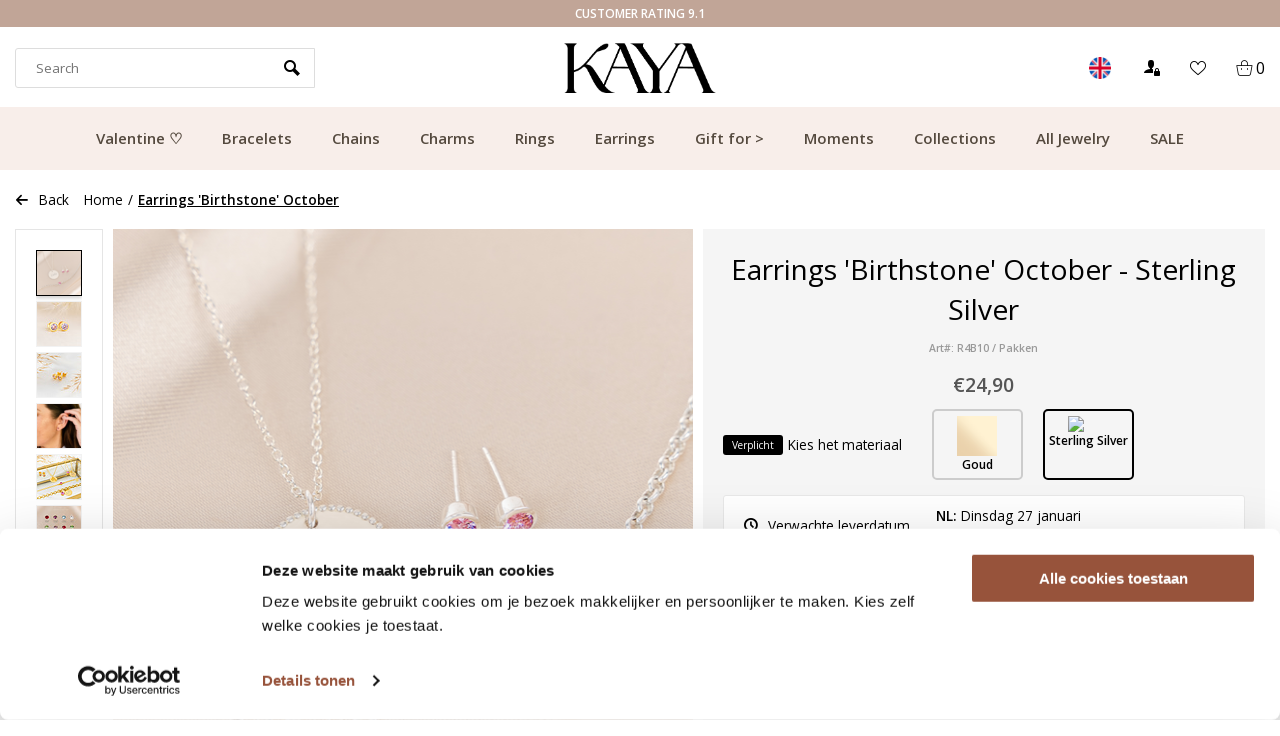

--- FILE ---
content_type: text/html;charset=utf-8
request_url: https://www.kayasieraden.nl/en/swarovski-birth-crystal-earrings1-silver-143315201.html?source=facebook
body_size: 22775
content:
<!DOCTYPE html>
<html lang="en">
<head>  
<meta charset="utf-8"/>
<!-- [START] 'blocks/head.rain' -->
<!--

  (c) 2008-2026 Lightspeed Netherlands B.V.
  http://www.lightspeedhq.com
  Generated: 23-01-2026 @ 17:58:18

-->
<link rel="canonical" href="https://www.kayasieraden.nl/en/swarovski-birth-crystal-earrings1-silver-143315201.html"/>
<link rel="alternate" href="https://www.kayasieraden.nl/en/index.rss" type="application/rss+xml" title="New products"/>
<meta name="robots" content="noodp,noydir"/>
<link href="https://plus.google.com/+KayasieradenNl" rel="publisher"/>
<meta name="google-site-verification" content="lSrbzOiTcqbbcdCqY_zEWHnCfs2yJ1tXdoQGe1RrwLw"/>
<meta name="google-site-verification" content="vuqVX3qhmIUUi_dbRORkoMV-dOiO4jF5ALt1fM3mDV4"/>
<meta name="google-site-verification" content="Juw0X12HEwUcghuql17ttUXhl-odIPiNDkuxGPfz7xY"/>
<meta name="google-site-verification" content="hHHS6yoNOk0yUOzsL4siQ55r3MytWODTko9qbRSk2uM"/>
<meta name="google-site-verification" content="&lt;meta name=&quot;p:domain_verify&quot; content=&quot;a15ad52b05dc218410c3aa20afe1ae0f&quot;/&gt;"/>
<meta property="og:url" content="https://www.kayasieraden.nl/en/swarovski-birth-crystal-earrings1-silver-143315201.html?source=facebook"/>
<meta property="og:site_name" content="KAYA jewels webshop - a beautiful memory"/>
<meta property="og:title" content="October Birthstone Earrings? Order online now"/>
<meta property="og:description" content="Shop the nicest trendy birthstone jewelry now. Choose your birth month and give your jewelry a personal touch! ✓ Fast shipping ✓ Customer rating 9.3"/>
<meta property="og:image" content="https://cdn.webshopapp.com/shops/8156/files/474093204/kaya-sieraden-earrings-birthstone-october.jpg"/>
<!--[if lt IE 9]>
<script src="https://cdn.webshopapp.com/assets/html5shiv.js?2025-02-20"></script>
<![endif]-->
<!-- [END] 'blocks/head.rain' -->

<script type="text/javascript">
   window.dataLayer = window.dataLayer || [];
   dataLayer.push({
        ecomm_prodid: "143315201",
    ecomm_pname: "Earrings &#039;Birthstone&#039; October Sterling Silver",
    ecomm_category: "Earrings",
    ecomm_pagetype: "product",
    ecomm_totalvalue: 24.9
                         
           
    });
      
</script>


<!-- Server Side Tracking by Taggrs.io -->
<script>(function(w,d,s,l,i){w[l]=w[l]||[];w[l].push({'gtm.start':new Date().getTime(),event:'gtm.js'});var f=d.getElementsByTagName(s)[0],j=d.createElement(s),dl=l!='dataLayer'?'&l='+l:'';j.async=true;j.src='https://measure.kayasieraden.nl/Vlg7Rrs6c3.js?tg='+i+dl;f.parentNode.insertBefore(j,f);})(window,document,'script','dataLayer','P3DFZMH2');</script> 
<!-- End Server Side Tracking by Taggrs.io --><meta http-equiv="X-UA-Compatible" content="IE=edge" />
<title>October Birthstone Earrings? Order online now - KAYA jewels webshop - a beautiful memory</title>
<meta name="ahrefs-site-verification" content="67560f96024efff20bd51911191799f43138293ce9b3001cb63a95ad42a1976d">
<meta name="description" content="Shop the nicest trendy birthstone jewelry now. Choose your birth month and give your jewelry a personal touch! ✓ Fast shipping ✓ Customer rating 9.3">
<meta name="MobileOptimized" content="320">
<meta name="HandheldFriendly" content="true">
<meta name="viewport" content="width=device-width, initial-scale=1, initial-scale=1, minimum-scale=1, maximum-scale=1, user-scalable=no">
<meta name="author" content="https://www.webdinge.nl/">
  
 
 
          
<link rel="preload" href="https://fonts.googleapis.com/css?family=Open Sans%7Cthe_seasonsregular%7Cbroadcastmatterregular" as="style">
<link rel="preload" as="style" href="https://cdn.webshopapp.com/assets/gui-2-0.css?2025-02-20">
<link rel="preload" as="style" href="https://cdn.webshopapp.com/assets/gui-responsive-2-0.css?2025-02-20">
<link rel="preload" as="style" href="https://cdn.webshopapp.com/shops/8156/themes/173509/assets/rotom-functions-min.css?2026011606510420201125110621">
<link rel="preload" as="style" href="https://cdn.webshopapp.com/shops/8156/themes/173509/assets/jquery-fancybox-min.css?2026011606510420201125110621">
<link rel="preload" as="style" href="https://cdn.webshopapp.com/shops/8156/themes/173509/assets/rotom-min.css?2026011606510420201125110621">
<link rel="preload" as="font" href="https://cdn.webshopapp.com/shops/8156/themes/173509/assets/rotom-font.woff?2026011606510420201125110621">
<link rel="preload" as="font" href="https://cdn.webshopapp.com/shops/8156/themes/173509/assets/bellarina-webfont.woff?2026011606510420201125110621">
<link rel="preload" as="script" href="https://cdn.webshopapp.com/shops/8156/themes/173509/assets/jquery-1-11-0-min.js?2026011606510420201125110621">
<link rel="preload" as="script" href="https://cdn.webshopapp.com/shops/8156/themes/173509/assets/rotom-functions-min.js?2026011606510420201125110621">
<link rel="preload" as="script" href="https://cdn.webshopapp.com/shops/8156/themes/173509/assets/jquery-fancybox-min.js?2026011606510420201125110621">
<link rel="preload" as="script" href="https://cdn.webshopapp.com/shops/8156/themes/173509/assets/rotom-min.js?2026011606510420201125110621&124">
<link rel="preload" as="script" href="https://cdn.webshopapp.com/assets/gui.js?2025-02-20"> 
<link rel="preload" as="script" href="https://cdn.webshopapp.com/assets/gui-responsive-2-0.js?2025-02-20"> 
<link rel="shortcut icon" href="https://cdn.webshopapp.com/shops/8156/themes/173509/v/2254094/assets/favicon.ico?20240318085231" type="image/x-icon" />
<link href='//fonts.googleapis.com/css?family=Open Sans:400,600,800%7Cthe_seasonsregular:400,600,800%7Cbroadcastmatterregular' rel='stylesheet' type='text/css'>

<link rel="stylesheet" href="https://cdn.webshopapp.com/shops/8156/themes/173509/assets/rotom-functions-min.css?2026011606510420201125110621" />
<link rel="stylesheet" href="https://cdn.webshopapp.com/shops/8156/themes/173509/assets/rotom-min.css?2026011606510420201125110621" />
<link rel="stylesheet" href="https://cdn.webshopapp.com/shops/8156/themes/173509/assets/custom.css?2026011606510420201125110621" />
<script src="https://cdn.webshopapp.com/shops/8156/themes/173509/assets/jquery-1-11-0-min.js?2026011606510420201125110621"></script> 
<script src="https://cdn.webshopapp.com/assets/gui.js?2025-02-20" async></script>
<script src="https://cdn.webshopapp.com/assets/gui-responsive-2-0.js?2025-02-20"></script>
  
  
    
  
  <style>
  body #content .headliness .ct-banner-btn {
	background: #2B2A2A !important;
  color: #FFF !important;
    border-radius: 0 !important
}
    
      body #content .headliness .ct-banner-btn:hover, body #content .headliness .ct-banner-btn:active { 
        background: #9B5E6B !important;
  color: #FFF !important;
    border-radius: 0 !important;
            opacity: 1 !important;
    }

      .ct-button-blog {
    	
    }
     .ct-button-banner  {
       	background: #2B2A2A !important;
  color: #FFF !important;
    border-radius: 0 !important;
      border: 0 !important;
    }
    
    .ct-button-banner:hover, .ct-button-banner:active  {
        background: #9B5E6B !important;
  color: #FFF !important;
    border-radius: 0 !important;
            opacity: 1 !important;
    }
    
    .banner-area .banner-text:not(.none)::after {
    	position: unset !important;
    }

      .ct-abs-link {
    	    position: unset;
    height: 100%;
    }
  </style>

    
<link rel="preconnect" href="https://ajax.googleapis.com">
<link rel="preconnect" href="//cdn.webshopapp.com/">
<link rel="preconnect" href="https://fonts.googleapis.com">
<link rel="preconnect" href="https://fonts.gstatic.com" crossorigin>
<link rel="dns-prefetch" href="https://ajax.googleapis.com">
<link rel="dns-prefetch" href="//cdn.webshopapp.com/">	
<link rel="dns-prefetch" href="//cdn.livechatinc.com/">	
<link rel="dns-prefetch" href="https://fonts.googleapis.com">
<link rel="dns-prefetch" href="https://fonts.gstatic.com" crossorigin>  
<script>
 window.lazySizesConfig = window.lazySizesConfig || {};
 window.lazySizesConfig.lazyClass = 'lazy';
//add support for background images:
document.addEventListener('lazybeforeunveil', function(e){
    var bg = e.target.getAttribute('data-bg');
    if(bg){
        e.target.style.backgroundImage = 'url(' + bg + ')';
    }
});
</script>
<script type="application/ld+json">
{
  "@context": "https://schema.org/",
  "@type": "Organization",
  "url": "https://www.kayasieraden.nl/en/",
  "name": "KAYA jewels webshop - a beautiful memory",
  "legalName": "KAYA jewels webshop - a beautiful memory",
  "description": "Shop the nicest trendy birthstone jewelry now. Choose your birth month and give your jewelry a personal touch! ✓ Fast shipping ✓ Customer rating 9.3",
  "logo": "https://cdn.webshopapp.com/shops/8156/themes/173509/v/2276510/assets/logo.png?20240404105403",
  "image": "https://cdn.webshopapp.com/shops/8156/themes/173509/assets/banner1.png?2026011606510420201125110621",
  "contactPoint": {
    "@type": "ContactPoint",
    "contactType": "Customer service",
    "telephone": ""
  },
  "address": {
    "@type": "PostalAddress",
    "streetAddress": "",
    "addressLocality": "",
    "addressRegion": "",
    "postalCode": "",
    "addressCountry": ""
  }
}
</script>
    <script id="CookieDeclaration" src="https://consent.cookiebot.com/290f4265-2523-4021-8115-5525be8ed04c/cd.js" type="text/javascript" async></script>

  
<script>
  window.dataLayer = window.dataLayer || [];
  window.dataLayer.push({
    event: 'eec.detail',
    ecommerce: {
      detail: {
        actionField: {list: 'Productlist'},
        products: [{
          id: ' R4B10 / Pakken',
          name: 'Earrings &#039;Birthstone&#039; October',
          category: '',
          variant: 'Sterling Silver',
          brand: 'KAYA sieraden'
        }]
      }
    }
  });
</script>
<script>
$(function(){
  $(document).on('click', '.custom-add.btn, .add-cart-section .submit', function(){
    //window.addEventListener('beforeunload', function() {
      window.dataLayer = window.dataLayer || [];
      window.dataLayer.push({
        event: 'eec.add',
        ecommerce: {
          add: {
            actionField: {list: 'ProductdetailPage'},
            products: [{
              id: ' R4B10 / Pakken',
              name: 'Earrings &#039;Birthstone&#039; October',
              category: '',
              variant: 'Sterling Silver',
              brand: 'KAYA sieraden',
              quantity: $(this).parent().find('.quantity-input input').val()
            }]
          }
        }
      });
    });
  //});
});
</script>


  <!-- Begin eTrusted bootstrap tag -->
  <script src="https://integrations.etrusted.com/applications/widget.js/v2" defer async></script>
  <!-- End eTrusted bootstrap tag -->
  
   
  
  
</head>  
<body class="new-style">

  	<link href="https://owlcarousel2.github.io/OwlCarousel2/assets/owlcarousel/assets/owl.carousel.min.css" rel="stylesheet">
<link href="https://owlcarousel2.github.io/OwlCarousel2/assets/owlcarousel/assets/owl.theme.default.min.css" rel="stylesheet">

<div class="ct-rotating-usps owl-carousel" id="ct-usps">
    
        	  	  
                    <div class="ct-usp">
              <span class="usp-text">Gratis bezorging vanaf €49.99</span>
            </div>
          
      	  	  
                    <div class="ct-usp">
              <span class="usp-text">Customer Rating 9.1</span>
            </div>
          
      	  	  
                    <div class="ct-usp">
              <span class="usp-text">Fast delivery</span>
            </div>
          
      	  	  
                    <div class="ct-usp">
              <span class="usp-text">Atelier at Leiden</span>
            </div>
          
      	  	  
          
    </div>

<style>
  #ct-usps {
        position: relative;
    z-index: 1000;
  	background: #C1A597;
    color: #fFF;
    font-family: 'Open Sans', Helvetica, sans-serif;
    font-weight: 600;
    padding: 5px;
    font-size: 12px;
    text-transform: uppercase;
  }
  #ct-usps .owl-dots {
  display: none !important;
  	}
  
  #ct-usps .ct-usp {
   	text-align: center; 
  }
  
  

</style>

  
  <div id="mobile-nav" class="visible-mobile visible-tablet">
        <ul class="list-inline">
            <li class="menu menuButton" data-open="menu"><i class="icon icon-paragraph-justify3"></i></li>
            <li class="logo"><a href="https://www.kayasieraden.nl/en/" title="KAYA jewels webshop - a beautiful memory" ><img width="100" height="43" src="https://cdn.webshopapp.com/shops/8156/themes/173509/v/2279148/assets/mobile-logo.png?20240404113955" alt="KAYA jewels webshop - a beautiful memory" class="img-responsive" /></a></li>
            <li class="menu menu-right">
                <ul class="list-inline">
                    <li class="search menuButton" data-open="search"><i class="icon icon-search"></i></li>
                    <li class="wishlist menuButton" data-open="account"><i class="icon-heart8"></i></li>
                    <li class="cart menuButton" data-open="cart"><i class="icon icon-cart"></i>
                        <span class="cartitems">
                                                                  <b>0</b>
                 </span>
                    </li>
                </ul>
            </li>

        </ul>
    </div>
    <div class="mobile-section">
        <div class="section-content open">
            <div data-dropdown="service"><div class="header flex-row">Customer service<a class="dropdown-close" href="javascript:;" data-slide="close"><i class="icon icon-cross3"></i></a></div>
<div class="widget_content">
	<ul>
    <li class="nav-item is-info"><a href="https://www.kayasieraden.nl/en/service/about/" title="About"> About</a></li>
    <li class="nav-item is-info"><a href="https://www.kayasieraden.nl/en/service/" title="Customer service"> Customer service</a></li>
    <li class="nav-item is-info"><a href="https://www.kayasieraden.nl/en/service/samenwerkingen/" title="test"> test</a></li>
    <li class="nav-item is-info"><a href="https://www.kayasieraden.nl/en/service/general-terms-conditions/" title="Terms and Conditions"> Terms and Conditions</a></li>
    <li class="nav-item is-info"><a href="https://www.kayasieraden.nl/en/service/disclaimer/" title="Disclaimer"> Disclaimer</a></li>
    <li class="nav-item is-info"><a href="https://www.kayasieraden.nl/en/service/privacy-policy/" title="Privacy policy"> Privacy policy</a></li>
    <li class="nav-item is-info"><a href="https://www.kayasieraden.nl/en/service/sieraden-onderhouden/" title="Care for your jewelry"> Care for your jewelry</a></li>
    </ul>
</div></div>
            <div data-dropdown="account" class="account"><div class="header flex-row">Login<a class="dropdown-close" href="javascript:;" data-slide="close"><i class="icon-cross3"></i></a></div>
<div class="widget_content">
  <div class="loggin">
        <form action="account/loginPost/" method="post" id="form_login_191630176">
      <input name="key" value="cc373b16d85ccb9ce1bc9ebed7800200" type="hidden">
      <input name="type" value="login" type="hidden">
      <input name="email" placeholder="E-mail" type="text">
      <input name="password" placeholder="Password" type="password">
      <a href="#" onclick="$('#form_login_191630176').submit();" title="Inloggen" class="btn btn-1">Login</a>
   </form>
      </div>
  <div class="register flex-row">
    <a href="https://www.kayasieraden.nl/en/account/password/" class="button-link" title="Forgot your password?">Forgot your password?</a>
    <a class="button-link" href="https://www.kayasieraden.nl/en/account/register/">No account yet? Click</a>
  </div>
</div>
</div>
            <div data-dropdown="menu"><div class="header flex-row">
  Categories
  <a class="dropdown-close" href="#" data-slide="close"><i class="icon-cross3"></i></a>
</div>
	  <a data-slide="forward" href="#" title="Valentine ♡" class="nav-item is-cat has-children">Valentine ♡<i class="icon icon-arrow-right3"></i></a>
	    <div class="subsection section-content">
    <span class="header flex-row">
      <span>Valentine ♡</span>
      <a class="close" href="#" data-slide="close"><i class="icon-cross3"></i></a>
    </span>
    <a href="#" data-slide="back" class="go-back"><i class="icon icon-arrow-left3"></i>Back to categories</a>
            <a href="https://www.kayasieraden.nl/en/valentine/ladies-top-10/" title="Ladies top 10" class="nav-item is-cat ">Ladies top 10</a>
          <a href="https://www.kayasieraden.nl/en/valentine/mens-top-10/" title="Men&#039;s top 10" class="nav-item is-cat ">Men&#039;s top 10</a>
          <a href="https://www.kayasieraden.nl/en/valentine/chain/" title="Chain" class="nav-item is-cat ">Chain</a>
          <a href="https://www.kayasieraden.nl/en/valentine/bracelet/" title="Bracelet" class="nav-item is-cat ">Bracelet</a>
          <a href="https://www.kayasieraden.nl/en/valentine/ring/" title="Ring" class="nav-item is-cat ">Ring</a>
          <a href="https://www.kayasieraden.nl/en/valentine/galentine/" title="Galentine " class="nav-item is-cat ">Galentine </a>
          <a href="https://www.kayasieraden.nl/en/valentine/all-valentine-jewelry/" title="All Valentine jewelry" class="nav-item is-cat ">All Valentine jewelry</a>
      </div>
	  <a data-slide="forward" href="#" title="Bracelets" class="nav-item is-cat has-children">Bracelets<i class="icon icon-arrow-right3"></i></a>
	    <div class="subsection section-content">
    <span class="header flex-row">
      <span>Bracelets</span>
      <a class="close" href="#" data-slide="close"><i class="icon-cross3"></i></a>
    </span>
    <a href="#" data-slide="back" class="go-back"><i class="icon icon-arrow-left3"></i>Back to categories</a>
            <a href="https://www.kayasieraden.nl/en/bracelets/all-bracelets/" title="All bracelets" class="nav-item is-cat ">All bracelets</a>
          <a href="https://www.kayasieraden.nl/en/bracelets/ladies/" title="Ladies" class="nav-item is-cat ">Ladies</a>
          <a href="https://www.kayasieraden.nl/en/bracelets/gentlemen/" title="Gentlemen" class="nav-item is-cat ">Gentlemen</a>
          <a href="https://www.kayasieraden.nl/en/bracelets/baby-bracelets/" title="Baby bracelets" class="nav-item is-cat has-children">Baby bracelets<i class="icon icon-arrow-right3" data-slide="forward"></i></a>
        <div class="subsection section-content">
      <span class="header flex-row">
        <span>Baby bracelets</span>
        <a class="close btn btn-2" href="#" data-slide="close"><i class="icon-cross3"></i></a>
      </span>
      <a href="#" data-slide="back" class="go-back"><i class="icon icon-arrow-left3"></i>Back to Bracelets</a>
                  <a href="https://www.kayasieraden.nl/en/bracelets/baby-bracelets/silver-baby-bracelets/" title="Silver baby bracelets" class="nav-item is-cat  ">Silver baby bracelets</a>
                <a href="https://www.kayasieraden.nl/en/bracelets/baby-bracelets/baby-bracelets-with-name/" title="Baby bracelets with name" class="nav-item is-cat  ">Baby bracelets with name</a>
            </div>
        <a href="https://www.kayasieraden.nl/en/bracelets/mother-daughter/" title="Mother Daughter" class="nav-item is-cat ">Mother Daughter</a>
          <a href="https://www.kayasieraden.nl/en/bracelets/father-son/" title="Father son " class="nav-item is-cat ">Father son </a>
          <a href="https://www.kayasieraden.nl/en/bracelets/children/" title="Children" class="nav-item is-cat has-children">Children<i class="icon icon-arrow-right3" data-slide="forward"></i></a>
        <div class="subsection section-content">
      <span class="header flex-row">
        <span>Children</span>
        <a class="close btn btn-2" href="#" data-slide="close"><i class="icon-cross3"></i></a>
      </span>
      <a href="#" data-slide="back" class="go-back"><i class="icon icon-arrow-left3"></i>Back to Baby bracelets</a>
                  <a href="https://www.kayasieraden.nl/en/bracelets/children/childrens-bracelets-silver/" title="Children&#039;s bracelets silver" class="nav-item is-cat  ">Children&#039;s bracelets silver</a>
            </div>
        <a href="https://www.kayasieraden.nl/en/bracelets/boys/" title="boys" class="nav-item is-cat ">boys</a>
          <a href="https://www.kayasieraden.nl/en/bracelets/engraved/" title="Engraved" class="nav-item is-cat ">Engraved</a>
          <a href="https://www.kayasieraden.nl/en/bracelets/with-name/" title="With name" class="nav-item is-cat ">With name</a>
          <a href="https://www.kayasieraden.nl/en/bracelets/with-letter/" title="With letter" class="nav-item is-cat ">With letter</a>
          <a href="https://www.kayasieraden.nl/en/bracelets/with-birthstone/" title="With Birthstone" class="nav-item is-cat ">With Birthstone</a>
          <a href="https://www.kayasieraden.nl/en/bracelets/with-birth-flower/" title="With Birth Flower" class="nav-item is-cat ">With Birth Flower</a>
          <a href="https://www.kayasieraden.nl/en/bracelets/with-fingerprint/" title="With fingerprint" class="nav-item is-cat ">With fingerprint</a>
          <a href="https://www.kayasieraden.nl/en/bracelets/slave-bracelet/" title="Slave bracelet" class="nav-item is-cat ">Slave bracelet</a>
          <a href="https://www.kayasieraden.nl/en/bracelets/friendship-bracelet/" title="Friendship bracelet" class="nav-item is-cat ">Friendship bracelet</a>
          <a href="https://www.kayasieraden.nl/en/bracelets/sisters/" title="Sisters" class="nav-item is-cat ">Sisters</a>
      </div>
	  <a data-slide="forward" href="#" title="Chains" class="nav-item is-cat has-children">Chains<i class="icon icon-arrow-right3"></i></a>
	    <div class="subsection section-content">
    <span class="header flex-row">
      <span>Chains</span>
      <a class="close" href="#" data-slide="close"><i class="icon-cross3"></i></a>
    </span>
    <a href="#" data-slide="back" class="go-back"><i class="icon icon-arrow-left3"></i>Back to categories</a>
            <a href="https://www.kayasieraden.nl/en/chains/all-chains/" title="All chains" class="nav-item is-cat ">All chains</a>
          <a href="https://www.kayasieraden.nl/en/chains/ladies/" title="Ladies" class="nav-item is-cat ">Ladies</a>
          <a href="https://www.kayasieraden.nl/en/chains/gentlemen/" title="Gentlemen" class="nav-item is-cat ">Gentlemen</a>
          <a href="https://www.kayasieraden.nl/en/chains/with-letter/" title="With letter" class="nav-item is-cat ">With letter</a>
          <a href="https://www.kayasieraden.nl/en/chains/with-name/" title="With name" class="nav-item is-cat ">With name</a>
          <a href="https://www.kayasieraden.nl/en/chains/engraved/" title="Engraved" class="nav-item is-cat ">Engraved</a>
          <a href="https://www.kayasieraden.nl/en/chains/mom/" title="Mom" class="nav-item is-cat ">Mom</a>
          <a href="https://www.kayasieraden.nl/en/chains/children/" title="Children" class="nav-item is-cat ">Children</a>
          <a href="https://www.kayasieraden.nl/en/chains/mother-daughter/" title="Mother daughter " class="nav-item is-cat ">Mother daughter </a>
          <a href="https://www.kayasieraden.nl/en/chains/with-birthstone/" title="With birthstone" class="nav-item is-cat ">With birthstone</a>
          <a href="https://www.kayasieraden.nl/en/chains/with-fingerprint/" title="With fingerprint" class="nav-item is-cat ">With fingerprint</a>
          <a href="https://www.kayasieraden.nl/en/chains/with-birth-flower/" title="With birth flower" class="nav-item is-cat ">With birth flower</a>
          <a href="https://www.kayasieraden.nl/en/chains/stainless-steel/" title="Stainless Steel" class="nav-item is-cat ">Stainless Steel</a>
          <a href="https://www.kayasieraden.nl/en/chains/with-photo/" title="With photo" class="nav-item is-cat ">With photo</a>
          <a href="https://www.kayasieraden.nl/en/chains/with-hand-and-footprint/" title="With hand and footprint" class="nav-item is-cat ">With hand and footprint</a>
          <a href="https://www.kayasieraden.nl/en/chains/with-paw-print/" title="With Paw Print" class="nav-item is-cat ">With Paw Print</a>
          <a href="https://www.kayasieraden.nl/en/chains/friendship-necklace/" title="Friendship Necklace" class="nav-item is-cat ">Friendship Necklace</a>
      </div>
	  <a data-slide="forward" href="#" title="Charms" class="nav-item is-cat has-children">Charms<i class="icon icon-arrow-right3"></i></a>
	    <div class="subsection section-content">
    <span class="header flex-row">
      <span>Charms</span>
      <a class="close" href="#" data-slide="close"><i class="icon-cross3"></i></a>
    </span>
    <a href="#" data-slide="back" class="go-back"><i class="icon icon-arrow-left3"></i>Back to categories</a>
            <a href="https://www.kayasieraden.nl/en/charms/all-charms/" title="All charms" class="nav-item is-cat ">All charms</a>
          <a href="https://www.kayasieraden.nl/en/charms/silver/" title="Silver" class="nav-item is-cat ">Silver</a>
          <a href="https://www.kayasieraden.nl/en/charms/letter-charm/" title="Letter charm" class="nav-item is-cat ">Letter charm</a>
          <a href="https://www.kayasieraden.nl/en/charms/charm-bracelet-child/" title="Charm bracelet child" class="nav-item is-cat ">Charm bracelet child</a>
          <a href="https://www.kayasieraden.nl/en/charms/charm-bracelet/" title="Charm bracelet" class="nav-item is-cat ">Charm bracelet</a>
          <a href="https://www.kayasieraden.nl/en/charms/hearts/" title="Hearts" class="nav-item is-cat ">Hearts</a>
          <a href="https://www.kayasieraden.nl/en/charms/engraved/" title="Engraved" class="nav-item is-cat ">Engraved</a>
          <a href="https://www.kayasieraden.nl/en/charms/with-name/" title="With name" class="nav-item is-cat ">With name</a>
      </div>
	  <a data-slide="forward" href="#" title="Rings" class="nav-item is-cat has-children">Rings<i class="icon icon-arrow-right3"></i></a>
	    <div class="subsection section-content">
    <span class="header flex-row">
      <span>Rings</span>
      <a class="close" href="#" data-slide="close"><i class="icon-cross3"></i></a>
    </span>
    <a href="#" data-slide="back" class="go-back"><i class="icon icon-arrow-left3"></i>Back to categories</a>
            <a href="https://www.kayasieraden.nl/en/rings/all-rings/" title="All rings" class="nav-item is-cat ">All rings</a>
          <a href="https://www.kayasieraden.nl/en/rings/ladies/" title="Ladies" class="nav-item is-cat ">Ladies</a>
          <a href="https://www.kayasieraden.nl/en/rings/engraved/" title="Engraved" class="nav-item is-cat ">Engraved</a>
          <a href="https://www.kayasieraden.nl/en/rings/with-birthstone/" title="With birthstone" class="nav-item is-cat ">With birthstone</a>
          <a href="https://www.kayasieraden.nl/en/rings/with-fingerprint/" title="With fingerprint" class="nav-item is-cat ">With fingerprint</a>
          <a href="https://www.kayasieraden.nl/en/rings/children/" title="Children" class="nav-item is-cat ">Children</a>
          <a href="https://www.kayasieraden.nl/en/rings/stainless-steel-rings/" title="Stainless steel rings" class="nav-item is-cat ">Stainless steel rings</a>
          <a href="https://www.kayasieraden.nl/en/rings/with-birthstone-10288545/" title="With birthstone" class="nav-item is-cat ">With birthstone</a>
          <a href="https://www.kayasieraden.nl/en/rings/personalized/" title="Personalized" class="nav-item is-cat ">Personalized</a>
          <a href="https://www.kayasieraden.nl/en/rings/silver/" title="Silver" class="nav-item is-cat ">Silver</a>
          <a href="https://www.kayasieraden.nl/en/rings/hearts/" title="Hearts" class="nav-item is-cat ">Hearts</a>
          <a href="https://www.kayasieraden.nl/en/rings/gold/" title="Gold" class="nav-item is-cat ">Gold</a>
          <a href="https://www.kayasieraden.nl/en/rings/adjustable/" title="Adjustable" class="nav-item is-cat ">Adjustable</a>
          <a href="https://www.kayasieraden.nl/en/rings/statement/" title="Statement" class="nav-item is-cat ">Statement</a>
          <a href="https://www.kayasieraden.nl/en/rings/minimalist/" title="Minimalist" class="nav-item is-cat ">Minimalist</a>
      </div>
	  <a data-slide="forward" href="#" title="Earrings" class="nav-item is-cat has-children">Earrings<i class="icon icon-arrow-right3"></i></a>
	    <div class="subsection section-content">
    <span class="header flex-row">
      <span>Earrings</span>
      <a class="close" href="#" data-slide="close"><i class="icon-cross3"></i></a>
    </span>
    <a href="#" data-slide="back" class="go-back"><i class="icon icon-arrow-left3"></i>Back to categories</a>
            <a href="https://www.kayasieraden.nl/en/earrings/all-earrings/" title="All earrings" class="nav-item is-cat ">All earrings</a>
          <a href="https://www.kayasieraden.nl/en/earrings/ladies/" title="Ladies" class="nav-item is-cat ">Ladies</a>
          <a href="https://www.kayasieraden.nl/en/earrings/children/" title="Children" class="nav-item is-cat ">Children</a>
          <a href="https://www.kayasieraden.nl/en/earrings/birthstone-earrings/" title="Birthstone earrings" class="nav-item is-cat ">Birthstone earrings</a>
          <a href="https://www.kayasieraden.nl/en/earrings/golden-hoop-earrings/" title="Golden hoop earrings" class="nav-item is-cat ">Golden hoop earrings</a>
          <a href="https://www.kayasieraden.nl/en/earrings/golden-earrings/" title="Golden earrings" class="nav-item is-cat ">Golden earrings</a>
          <a href="https://www.kayasieraden.nl/en/earrings/large-earrings/" title="Large earrings" class="nav-item is-cat ">Large earrings</a>
          <a href="https://www.kayasieraden.nl/en/earrings/heart-earrings/" title="Heart earrings" class="nav-item is-cat ">Heart earrings</a>
          <a href="https://www.kayasieraden.nl/en/earrings/hoops/" title="Hoops" class="nav-item is-cat ">Hoops</a>
          <a href="https://www.kayasieraden.nl/en/earrings/clover-earrings/" title="Clover earrings" class="nav-item is-cat ">Clover earrings</a>
          <a href="https://www.kayasieraden.nl/en/earrings/small-earrings/" title="Small earrings " class="nav-item is-cat ">Small earrings </a>
          <a href="https://www.kayasieraden.nl/en/earrings/long-earrings/" title="Long earrings " class="nav-item is-cat ">Long earrings </a>
          <a href="https://www.kayasieraden.nl/en/earrings/earrings-12802845/" title="Earrings" class="nav-item is-cat ">Earrings</a>
          <a href="https://www.kayasieraden.nl/en/earrings/earrings/" title="Earrings" class="nav-item is-cat ">Earrings</a>
          <a href="https://www.kayasieraden.nl/en/earrings/pearl-earrings/" title="Pearl earrings " class="nav-item is-cat ">Pearl earrings </a>
          <a href="https://www.kayasieraden.nl/en/earrings/statement-earrings/" title="Statement earrings " class="nav-item is-cat ">Statement earrings </a>
          <a href="https://www.kayasieraden.nl/en/earrings/stainless-steel-earrings/" title="Stainless steel earrings" class="nav-item is-cat ">Stainless steel earrings</a>
          <a href="https://www.kayasieraden.nl/en/earrings/studs/" title="Studs" class="nav-item is-cat ">Studs</a>
          <a href="https://www.kayasieraden.nl/en/earrings/silver-hoop-earrings/" title="Silver hoop earrings" class="nav-item is-cat ">Silver hoop earrings</a>
          <a href="https://www.kayasieraden.nl/en/earrings/silver-earrings-12023692/" title="Silver earrings" class="nav-item is-cat ">Silver earrings</a>
          <a href="https://www.kayasieraden.nl/en/earrings/christmas-earrings/" title="Christmas earrings" class="nav-item is-cat ">Christmas earrings</a>
      </div>
	  <a data-slide="forward" href="#" title="Gift for &gt;" class="nav-item is-cat has-children">Gift for &gt;<i class="icon icon-arrow-right3"></i></a>
	    <div class="subsection section-content">
    <span class="header flex-row">
      <span>Gift for &gt;</span>
      <a class="close" href="#" data-slide="close"><i class="icon-cross3"></i></a>
    </span>
    <a href="#" data-slide="back" class="go-back"><i class="icon icon-arrow-left3"></i>Back to categories</a>
            <a href="https://www.kayasieraden.nl/en/gift-for/ladies/" title="Ladies" class="nav-item is-cat ">Ladies</a>
          <a href="https://www.kayasieraden.nl/en/gift-for/gentlemen/" title="Gentlemen" class="nav-item is-cat ">Gentlemen</a>
          <a href="https://www.kayasieraden.nl/en/gift-for/baby/" title="Baby" class="nav-item is-cat ">Baby</a>
          <a href="https://www.kayasieraden.nl/en/gift-for/mom/" title="Mom" class="nav-item is-cat ">Mom</a>
          <a href="https://www.kayasieraden.nl/en/gift-for/grandma/" title="Grandma" class="nav-item is-cat ">Grandma</a>
          <a href="https://www.kayasieraden.nl/en/gift-for/child/" title="Child" class="nav-item is-cat ">Child</a>
          <a href="https://www.kayasieraden.nl/en/gift-for/teen/" title="Teen" class="nav-item is-cat ">Teen</a>
          <a href="https://www.kayasieraden.nl/en/gift-for/daddy/" title="Daddy" class="nav-item is-cat ">Daddy</a>
          <a href="https://www.kayasieraden.nl/en/gift-for/grandpa/" title="Grandpa" class="nav-item is-cat ">Grandpa</a>
          <a href="https://www.kayasieraden.nl/en/gift-for/sisters/" title="Sisters" class="nav-item is-cat ">Sisters</a>
          <a href="https://www.kayasieraden.nl/en/gift-for/female-friend/" title="Female friend" class="nav-item is-cat ">Female friend</a>
          <a href="https://www.kayasieraden.nl/en/gift-for/girlfriends/" title="Girlfriends" class="nav-item is-cat ">Girlfriends</a>
      </div>
	  <a data-slide="forward" href="#" title="Moments" class="nav-item is-cat has-children">Moments<i class="icon icon-arrow-right3"></i></a>
	    <div class="subsection section-content">
    <span class="header flex-row">
      <span>Moments</span>
      <a class="close" href="#" data-slide="close"><i class="icon-cross3"></i></a>
    </span>
    <a href="#" data-slide="back" class="go-back"><i class="icon icon-arrow-left3"></i>Back to categories</a>
            <a href="https://www.kayasieraden.nl/en/moments/baptism/" title="Baptism" class="nav-item is-cat ">Baptism</a>
          <a href="https://www.kayasieraden.nl/en/moments/communion/" title="Communion" class="nav-item is-cat ">Communion</a>
          <a href="https://www.kayasieraden.nl/en/moments/birth/" title="Birth" class="nav-item is-cat has-children">Birth<i class="icon icon-arrow-right3" data-slide="forward"></i></a>
        <div class="subsection section-content">
      <span class="header flex-row">
        <span>Birth</span>
        <a class="close btn btn-2" href="#" data-slide="close"><i class="icon-cross3"></i></a>
      </span>
      <a href="#" data-slide="back" class="go-back"><i class="icon icon-arrow-left3"></i>Back to Moments</a>
                  <a href="https://www.kayasieraden.nl/en/moments/birth/baby-shower/" title="Baby shower" class="nav-item is-cat  ">Baby shower</a>
                <a href="https://www.kayasieraden.nl/en/moments/birth/maternity-gift-with-name/" title="Maternity gift with name" class="nav-item is-cat  ">Maternity gift with name</a>
            </div>
        <a href="https://www.kayasieraden.nl/en/moments/remember-and-mourn/" title="Remember and mourn" class="nav-item is-cat ">Remember and mourn</a>
          <a href="https://www.kayasieraden.nl/en/moments/wedding/" title="Wedding" class="nav-item is-cat has-children">Wedding<i class="icon icon-arrow-right3" data-slide="forward"></i></a>
        <div class="subsection section-content">
      <span class="header flex-row">
        <span>Wedding</span>
        <a class="close btn btn-2" href="#" data-slide="close"><i class="icon-cross3"></i></a>
      </span>
      <a href="#" data-slide="back" class="go-back"><i class="icon icon-arrow-left3"></i>Back to Birth</a>
                  <a href="https://www.kayasieraden.nl/en/moments/wedding/bridesmaid-jewelry/" title="Bridesmaid jewelry" class="nav-item is-cat  ">Bridesmaid jewelry</a>
                <a href="https://www.kayasieraden.nl/en/moments/wedding/wedding-gift/" title="Wedding gift" class="nav-item is-cat  ">Wedding gift</a>
            </div>
        <a href="https://www.kayasieraden.nl/en/moments/ramadan/" title="Ramadan" class="nav-item is-cat has-children">Ramadan<i class="icon icon-arrow-right3" data-slide="forward"></i></a>
        <div class="subsection section-content">
      <span class="header flex-row">
        <span>Ramadan</span>
        <a class="close btn btn-2" href="#" data-slide="close"><i class="icon-cross3"></i></a>
      </span>
      <a href="#" data-slide="back" class="go-back"><i class="icon icon-arrow-left3"></i>Back to Wedding</a>
                  <a href="https://www.kayasieraden.nl/en/moments/ramadan/eid-gift-woman/" title="Eid gift woman" class="nav-item is-cat  ">Eid gift woman</a>
                <a href="https://www.kayasieraden.nl/en/moments/ramadan/eid-gift-man/" title="Eid gift man" class="nav-item is-cat  ">Eid gift man</a>
            </div>
    </div>
	  <a data-slide="forward" href="#" title="Collections" class="nav-item is-cat has-children">Collections<i class="icon icon-arrow-right3"></i></a>
	    <div class="subsection section-content">
    <span class="header flex-row">
      <span>Collections</span>
      <a class="close" href="#" data-slide="close"><i class="icon-cross3"></i></a>
    </span>
    <a href="#" data-slide="back" class="go-back"><i class="icon icon-arrow-left3"></i>Back to categories</a>
            <a href="https://www.kayasieraden.nl/en/collections/fingerprint-jewelry/" title="Fingerprint jewelry" class="nav-item is-cat ">Fingerprint jewelry</a>
          <a href="https://www.kayasieraden.nl/en/collections/birthstone-jewelry/" title="Birthstone jewelry" class="nav-item is-cat ">Birthstone jewelry</a>
          <a href="https://www.kayasieraden.nl/en/collections/initial-jewelry/" title="Initial jewelry" class="nav-item is-cat ">Initial jewelry</a>
          <a href="https://www.kayasieraden.nl/en/collections/stainless-steel-jewelry/" title="Stainless steel jewelry" class="nav-item is-cat ">Stainless steel jewelry</a>
          <a href="https://www.kayasieraden.nl/en/collections/mother-daughter-jewelry/" title="Mother daughter jewelry" class="nav-item is-cat ">Mother daughter jewelry</a>
          <a href="https://www.kayasieraden.nl/en/collections/birth-flower-jewelry/" title="Birth flower jewelry" class="nav-item is-cat ">Birth flower jewelry</a>
          <a href="https://www.kayasieraden.nl/en/collections/cufflinks/" title="Cufflinks" class="nav-item is-cat ">Cufflinks</a>
          <a href="https://www.kayasieraden.nl/en/collections/medallion/" title="Medallion" class="nav-item is-cat ">Medallion</a>
          <a href="https://www.kayasieraden.nl/en/collections/mom-jewelry/" title="Mom jewelry" class="nav-item is-cat ">Mom jewelry</a>
          <a href="https://www.kayasieraden.nl/en/collections/sets/" title="Sets" class="nav-item is-cat ">Sets</a>
          <a href="https://www.kayasieraden.nl/en/collections/keychain-with-name/" title="Keychain with name" class="nav-item is-cat ">Keychain with name</a>
          <a href="https://www.kayasieraden.nl/en/collections/clover-jewelry/" title="Clover jewelry" class="nav-item is-cat ">Clover jewelry</a>
          <a href="https://www.kayasieraden.nl/en/collections/animal-jewelry/" title="Animal jewelry" class="nav-item is-cat has-children">Animal jewelry<i class="icon icon-arrow-right3" data-slide="forward"></i></a>
        <div class="subsection section-content">
      <span class="header flex-row">
        <span>Animal jewelry</span>
        <a class="close btn btn-2" href="#" data-slide="close"><i class="icon-cross3"></i></a>
      </span>
      <a href="#" data-slide="back" class="go-back"><i class="icon icon-arrow-left3"></i>Back to Collections</a>
                  <a href="https://www.kayasieraden.nl/en/collections/animal-jewelry/engrave-dog-tag/" title="Engrave dog tag" class="nav-item is-cat  ">Engrave dog tag</a>
                <a href="https://www.kayasieraden.nl/en/collections/animal-jewelry/paw-print-engraving/" title="Paw print engraving" class="nav-item is-cat  ">Paw print engraving</a>
            </div>
        <a href="https://www.kayasieraden.nl/en/collections/hand-and-footprint-jewelry/" title="Hand and footprint jewelry" class="nav-item is-cat ">Hand and footprint jewelry</a>
      </div>
	  <a data-slide="forward" href="#" title="All Jewelry" class="nav-item is-cat has-children">All Jewelry<i class="icon icon-arrow-right3"></i></a>
	    <div class="subsection section-content">
    <span class="header flex-row">
      <span>All Jewelry</span>
      <a class="close" href="#" data-slide="close"><i class="icon-cross3"></i></a>
    </span>
    <a href="#" data-slide="back" class="go-back"><i class="icon icon-arrow-left3"></i>Back to categories</a>
            <a href="https://www.kayasieraden.nl/en/all-jewelry/all-jewelry/" title="All jewelry" class="nav-item is-cat ">All jewelry</a>
      </div>
	  <a data-slide="forward" href="#" title="Tips and advice" class="nav-item is-cat has-children">Tips and advice<i class="icon icon-arrow-right3"></i></a>
	    <div class="subsection section-content">
    <span class="header flex-row">
      <span>Tips and advice</span>
      <a class="close" href="#" data-slide="close"><i class="icon-cross3"></i></a>
    </span>
    <a href="#" data-slide="back" class="go-back"><i class="icon icon-arrow-left3"></i>Back to categories</a>
            <a href="https://www.kayasieraden.nl/en/tips-and-advice/how-do-you-make-a-good-paw-print/" title="How do you make a good paw print?" class="nav-item is-cat ">How do you make a good paw print?</a>
          <a href="https://www.kayasieraden.nl/en/tips-and-advice/how-do-i-choose-the-right-size-ring/" title="How do I choose the right size ring?" class="nav-item is-cat ">How do I choose the right size ring?</a>
          <a href="https://www.kayasieraden.nl/en/tips-and-advice/what-is-stainless-steel-jewelry/" title="What is stainless steel jewelry?" class="nav-item is-cat ">What is stainless steel jewelry?</a>
          <a href="https://www.kayasieraden.nl/en/tips-and-advice/am-i-allergic-to-jewelry/" title="Am I allergic to jewelry?" class="nav-item is-cat ">Am I allergic to jewelry?</a>
          <a href="https://www.kayasieraden.nl/en/tips-and-advice/how-to-make-a-good-footprint-and-handprint/" title="How to make a good footprint and handprint" class="nav-item is-cat ">How to make a good footprint and handprint</a>
          <a href="https://www.kayasieraden.nl/en/tips-and-advice/how-to-put-on-a-bracelet-yourself/" title="How to put on a bracelet yourself?" class="nav-item is-cat ">How to put on a bracelet yourself?</a>
          <a href="https://www.kayasieraden.nl/en/tips-and-advice/how-do-i-choose-the-right-size-bracelet/" title="How do I choose the right size bracelet?" class="nav-item is-cat ">How do I choose the right size bracelet?</a>
          <a href="https://www.kayasieraden.nl/en/tips-and-advice/make-a-piece-of-jewelry-with-a-childs-drawing/" title="Make a piece of jewelry with a child&#039;s drawing" class="nav-item is-cat ">Make a piece of jewelry with a child&#039;s drawing</a>
          <a href="https://www.kayasieraden.nl/en/tips-and-advice/how-is-my-paw-print-jewelry-made/" title="How is my paw print jewelry made?" class="nav-item is-cat ">How is my paw print jewelry made?</a>
          <a href="https://www.kayasieraden.nl/en/tips-and-advice/how-do-you-make-a-good-fingerprint/" title="How do you make a good fingerprint?" class="nav-item is-cat ">How do you make a good fingerprint?</a>
          <a href="https://www.kayasieraden.nl/en/tips-and-advice/how-do-you-wear-an-anklet/" title="How do you wear an anklet?" class="nav-item is-cat ">How do you wear an anklet?</a>
          <a href="https://www.kayasieraden.nl/en/tips-and-advice/how-can-you-take-your-jewelry-on-holiday/" title="How can you take your jewelry on holiday?" class="nav-item is-cat ">How can you take your jewelry on holiday?</a>
          <a href="https://www.kayasieraden.nl/en/tips-and-advice/how-is-my-fingerprint-jewelry-made/" title="How is my fingerprint jewelry made?" class="nav-item is-cat ">How is my fingerprint jewelry made?</a>
          <a href="https://www.kayasieraden.nl/en/tips-and-advice/how-do-you-clean-silver-jewelry/" title="How do you clean silver jewelry?" class="nav-item is-cat ">How do you clean silver jewelry?</a>
          <a href="https://www.kayasieraden.nl/en/tips-and-advice/what-are-gold-plated-jewelry/" title="What are gold plated jewelry?" class="nav-item is-cat ">What are gold plated jewelry?</a>
          <a href="https://www.kayasieraden.nl/en/tips-and-advice/measure-ring-size/" title="Measure ring size" class="nav-item is-cat ">Measure ring size</a>
          <a href="https://www.kayasieraden.nl/en/tips-and-advice/maintain-my-kaya-jewelry/" title="Maintain my KAYA Jewelry" class="nav-item is-cat ">Maintain my KAYA Jewelry</a>
          <a href="https://www.kayasieraden.nl/en/tips-and-advice/from-what-age-earrings/" title="From what age earrings?" class="nav-item is-cat ">From what age earrings?</a>
          <a href="https://www.kayasieraden.nl/en/tips-and-advice/baby-jewelry-and-safety/" title="Baby jewelry and safety" class="nav-item is-cat ">Baby jewelry and safety</a>
          <a href="https://www.kayasieraden.nl/en/tips-and-advice/tips-for-storing-your-jewelry/" title="Tips for storing your jewelry" class="nav-item is-cat ">Tips for storing your jewelry</a>
          <a href="https://www.kayasieraden.nl/en/tips-and-advice/can-silver-jewelry-discolor/" title="Can silver jewelry discolor?" class="nav-item is-cat ">Can silver jewelry discolor?</a>
          <a href="https://www.kayasieraden.nl/en/tips-and-advice/how-do-you-clean-gold-jewelry/" title="How do you clean gold jewelry?" class="nav-item is-cat ">How do you clean gold jewelry?</a>
          <a href="https://www.kayasieraden.nl/en/tips-and-advice/how-does-the-closure-of-the-mens-bracelet-work/" title="How does the closure of the men&#039;s bracelet work?" class="nav-item is-cat ">How does the closure of the men&#039;s bracelet work?</a>
      </div>
	  <a href="https://www.kayasieraden.nl/en/sale/" title="SALE" class="nav-item is-cat">SALE</a>
	  
<a class="nav-item is-info" href="https://www.kayasieraden.nl/en/service/" title="Customer service">Customer service</a>
<a class="nav-item is-info" href="https://www.kayasieraden.nl/en/blogs/kaya/" title="Blog">Blog</a><a class="nav-item is-info" href="https://www.kayasieraden.nl/en/service/about/" title="About us">About us</a>
   	       <a href="/nl/"><img src="https://cdn.webshopapp.com/shops/8156/files/474812443/en-flag.png" style="    max-width: 22px;margin-top: 5px;margin-left: 20px;" /></a>
        </div>
            <div data-dropdown="search" class="search"><div class="header flex-row hidden-desktop">Search results<a class="dropdown-close" href="javascript:;" data-slide="close"><i class="icon-cross3"></i></a></div>
<div class="mobile-search hidden-desktop">
 <form action="https://www.kayasieraden.nl/en/search/" method="get" class="navbar-form navbar-search">
   <div class="input-wrap flex-row flex-align-center">
      <input type="text" name="q" autocomplete="off" placeholder="Search" value="">
      <a href="#" class="btn btn-2"><i class="icon icon-search"></i><span class="hidden-desktop">Search</span></a>
   </div>
  </form>
</div>
<div class="autocomplete">
  <div class="livesearch">
    <div class="loader"><div class="pleasewait">
<svg width="100px"  height="100px"  xmlns="http://www.w3.org/2000/svg" viewBox="0 0 100 100" preserveAspectRatio="xMidYMid" class="lds-eclipse" style="background: rgba(0, 0, 0, 0) none repeat scroll 0% 0%;"><path ng-attr-d="" ng-attr-fill="" stroke="none" d="M10 50A40 40 0 0 0 90 50A40 42 0 0 1 10 50" fill="#ff5000"><animateTransform attributeName="transform" type="rotate" calcMode="linear" values="0 50 51;360 50 51" keyTimes="0;1" dur="1s" begin="0s" repeatCount="indefinite"></animateTransform></path></svg>
</div></div>
  </div>
  <div class="view-more"><a class="btn btn-2 see-all" href="#">View all results <span>(0)</span></a></div>
  <div class="notfound">No products found...</div>
</div></div>
            <div data-dropdown="cart" class="mini-cart"><div class="pleasewait">
<svg width="100px"  height="100px"  xmlns="http://www.w3.org/2000/svg" viewBox="0 0 100 100" preserveAspectRatio="xMidYMid" class="lds-eclipse" style="background: rgba(0, 0, 0, 0) none repeat scroll 0% 0%;"><path ng-attr-d="" ng-attr-fill="" stroke="none" d="M10 50A40 40 0 0 0 90 50A40 42 0 0 1 10 50" fill="#ff5000"><animateTransform attributeName="transform" type="rotate" calcMode="linear" values="0 50 51;360 50 51" keyTimes="0;1" dur="1s" begin="0s" repeatCount="indefinite"></animateTransform></path></svg>
</div>  <div class="header flex-row">Cart<a class="dropdown-close" href="javascript:;" data-slide="close"><i class="icon-cross3"></i></a></div>
  <div class="widget_content">
      <form id="form-minicart" action="https://www.kayasieraden.nl/en/cart/update/" method="post">
    <div class="cart_list">
      <li class="item no-products ">You have no items in your shopping cart...</li> 
    </div>
   </form>
    </div>
 <div class="cart-info">
   <div class="cart-wrapper">
        </div>
  </div>
   </div>
        </div>
    </div>

<section id="top" class="hidden-mobile hidden-tablet">
  <div class="wrap flex-row flex-align-center container">
    <a class="mobile-livechat btn hidden-desktop"><i class="icon-headset text_w_icon"></i>Livechat</a>
    <div class="search hidden-mobile">
     <form action="https://www.kayasieraden.nl/en/search/" method="get" class="navbar-form navbar-search">
       <div class="input-wrap flex-row flex-align-center">
          <input type="text" name="q" autocomplete="off" placeholder="Search" value="" />
          <a href="javascript:;" class="srch-btn"><i class="icon icon-search"></i></a>
       </div>
      </form>
     	<div class="dropdown-content dropdown">
      	<div class="header flex-row hidden-desktop">Search results<a class="dropdown-close" href="javascript:;" data-slide="close"><i class="icon-cross3"></i></a></div>
<div class="mobile-search hidden-desktop">
 <form action="https://www.kayasieraden.nl/en/search/" method="get" class="navbar-form navbar-search">
   <div class="input-wrap flex-row flex-align-center">
      <input type="text" name="q" autocomplete="off" placeholder="Search" value="">
      <a href="#" class="btn btn-2"><i class="icon icon-search"></i><span class="hidden-desktop">Search</span></a>
   </div>
  </form>
</div>
<div class="autocomplete">
  <div class="livesearch">
    <div class="loader"><div class="pleasewait">
<svg width="100px"  height="100px"  xmlns="http://www.w3.org/2000/svg" viewBox="0 0 100 100" preserveAspectRatio="xMidYMid" class="lds-eclipse" style="background: rgba(0, 0, 0, 0) none repeat scroll 0% 0%;"><path ng-attr-d="" ng-attr-fill="" stroke="none" d="M10 50A40 40 0 0 0 90 50A40 42 0 0 1 10 50" fill="#ff5000"><animateTransform attributeName="transform" type="rotate" calcMode="linear" values="0 50 51;360 50 51" keyTimes="0;1" dur="1s" begin="0s" repeatCount="indefinite"></animateTransform></path></svg>
</div></div>
  </div>
  <div class="view-more"><a class="btn btn-2 see-all" href="#">View all results <span>(0)</span></a></div>
  <div class="notfound">No products found...</div>
</div>      </div>
    </div>
    <div class="logo"><a href="https://www.kayasieraden.nl/en/" title="KAYA jewels webshop - a beautiful memory" ><img src="https://cdn.webshopapp.com/shops/8156/themes/173509/v/2276510/assets/logo.png?20240404105403" alt="KAYA jewels webshop - a beautiful memory" class="img-responsive" height="80" width="240" /></a></div>
    
    <div class="header-btn-wrap flex-row flex-align-center">
      
     
      <style>
.language-switcher {
  position: relative;
  display: inline-block;
}
.language-switcher .current-language {
  display: flex;
  align-items: center;
  cursor: pointer;
  padding: 5px;
}
.language-switcher img {
  max-width: 22px;
  margin-right: 8px;
}
.language-switcher .dropdown {
  display: none;
  position: absolute;
  top: 100%;
  left: 0;
  background: #fff;
  border-radius: 5px;
  box-shadow: 0 4px 8px rgba(0,0,0,0.1);
  z-index: 9999;
  min-width: 100px;
  max-width: 180px;
  white-space: nowrap;
  overflow-x: hidden;
  box-sizing: border-box;
}
.language-switcher:hover .dropdown {
  display: block;
}
.language-switcher .dropdown a {
  display: flex;
  align-items: center;
  padding: 8px 12px;
  text-decoration: none;
  color: #333;
}
.language-switcher .dropdown a:hover {
  background-color: #f5f5f5;
}
</style>
<div class="language-switcher" style="margin-right: 20px;">
  <div class="current-language">
    <img src="https://cdn.webshopapp.com/shops/8156/files/474812443/en-flag.png" alt="EN">
    <span></span>
  </div>
  <div class="dropdown">
    <a href="/nl/">
      <img src="https://cdn.webshopapp.com/shops/8156/files/474812442/nl-flag.png" alt="NL" style="max-width: 22px; margin-right: 8px;">
      Nederlands
    </a>
  </div>
</div>
              <div class="account dropdown-opener hidden-mobile">
      <a data-fancybox="" data-src="#popup-login" data-options='{"touch" : false, "modal" : false}' href="javascript:;"><i class="icon icon-user-lock"></i></span>
          </div>
    <div class="wishlist dropdown-opener hidden-mobile">
      <span class="dropdown-toggle wishl" data-fancybox="" data-src="#popup-login" data-options='{"touch" : false, "modal" : false}' href="javascript:;"><i class="icon-like"></i></span>      </div>
      <div class="cart dropdown-opener hidden-mobile"><a href="javascript:;" class=""><i class="icon icon-shopping-bags"></i></a>
                  <span class="cartitems">0</span>
      <div class="mini-cart">
        <div class="dropdown-content dropdown"><div class="pleasewait">
<svg width="100px"  height="100px"  xmlns="http://www.w3.org/2000/svg" viewBox="0 0 100 100" preserveAspectRatio="xMidYMid" class="lds-eclipse" style="background: rgba(0, 0, 0, 0) none repeat scroll 0% 0%;"><path ng-attr-d="" ng-attr-fill="" stroke="none" d="M10 50A40 40 0 0 0 90 50A40 42 0 0 1 10 50" fill="#ff5000"><animateTransform attributeName="transform" type="rotate" calcMode="linear" values="0 50 51;360 50 51" keyTimes="0;1" dur="1s" begin="0s" repeatCount="indefinite"></animateTransform></path></svg>
</div>  <div class="header flex-row">Cart<a class="dropdown-close" href="javascript:;" data-slide="close"><i class="icon-cross3"></i></a></div>
  <div class="widget_content">
      <form id="form-minicart" action="https://www.kayasieraden.nl/en/cart/update/" method="post">
    <div class="cart_list">
      <li class="item no-products ">You have no items in your shopping cart...</li> 
    </div>
   </form>
    </div>
 <div class="cart-info">
   <div class="cart-wrapper">
        </div>
  </div>
   </div>
      </div>
    </div>
    </div>
  </div>
</section>
<nav id="nav" class="hidden-mobile">
  <div class="container">
    <div class="wrap flex-row flex-align-center stretch">
			<ul class="menu list-inline">
      <li class="item sub"><a href="https://www.kayasieraden.nl/en/valentine/" title="Valentine ♡">Valentine ♡</a>
            <div class="dropdown-menu">
    	<ul class="col col_1">
                <li >
         <a href="https://www.kayasieraden.nl/en/valentine/ladies-top-10/" title="Ladies top 10">Ladies top 10</a>
                  </li>
                <li >
         <a href="https://www.kayasieraden.nl/en/valentine/mens-top-10/" title="Men&#039;s top 10">Men&#039;s top 10</a>
                  </li>
                <li >
         <a href="https://www.kayasieraden.nl/en/valentine/chain/" title="Chain">Chain</a>
                  </li>
                <li >
         <a href="https://www.kayasieraden.nl/en/valentine/bracelet/" title="Bracelet">Bracelet</a>
                  </li>
                <li >
         <a href="https://www.kayasieraden.nl/en/valentine/ring/" title="Ring">Ring</a>
                  </li>
                <li >
         <a href="https://www.kayasieraden.nl/en/valentine/galentine/" title="Galentine ">Galentine </a>
                  </li>
                <li >
         <a href="https://www.kayasieraden.nl/en/valentine/all-valentine-jewelry/" title="All Valentine jewelry">All Valentine jewelry</a>
                  </li>
              </ul>
    </div>
      
  </li>
        <li class="item sub"><a href="https://www.kayasieraden.nl/en/bracelets/" title="Bracelets">Bracelets</a>
            <div class="dropdown-menu">
    	<ul class="col col_2">
                <li >
         <a href="https://www.kayasieraden.nl/en/bracelets/all-bracelets/" title="All bracelets">All bracelets</a>
                  </li>
                <li >
         <a href="https://www.kayasieraden.nl/en/bracelets/ladies/" title="Ladies">Ladies</a>
                  </li>
                <li >
         <a href="https://www.kayasieraden.nl/en/bracelets/gentlemen/" title="Gentlemen">Gentlemen</a>
                  </li>
                <li class="sub">
         <a href="https://www.kayasieraden.nl/en/bracelets/baby-bracelets/" title="Baby bracelets">Baby bracelets<i class="icon-arrow-right3"></i></a>
                    <ul class="dropdown-menu subsub">
            <li class="sub-item-title">Baby bracelets</li>
                         <li><a href="https://www.kayasieraden.nl/en/bracelets/baby-bracelets/silver-baby-bracelets/" title="Silver baby bracelets">Silver baby bracelets</a>
                          
            </li>
                         <li><a href="https://www.kayasieraden.nl/en/bracelets/baby-bracelets/baby-bracelets-with-name/" title="Baby bracelets with name">Baby bracelets with name</a>
                          
            </li>
                      </ul>
                  </li>
                <li >
         <a href="https://www.kayasieraden.nl/en/bracelets/mother-daughter/" title="Mother Daughter">Mother Daughter</a>
                  </li>
                <li >
         <a href="https://www.kayasieraden.nl/en/bracelets/father-son/" title="Father son ">Father son </a>
                  </li>
                <li class="sub">
         <a href="https://www.kayasieraden.nl/en/bracelets/children/" title="Children">Children<i class="icon-arrow-right3"></i></a>
                    <ul class="dropdown-menu subsub">
            <li class="sub-item-title">Children</li>
                         <li><a href="https://www.kayasieraden.nl/en/bracelets/children/childrens-bracelets-silver/" title="Children&#039;s bracelets silver">Children&#039;s bracelets silver</a>
                          
            </li>
                      </ul>
                  </li>
                <li >
         <a href="https://www.kayasieraden.nl/en/bracelets/boys/" title="boys">boys</a>
                  </li>
                <li >
         <a href="https://www.kayasieraden.nl/en/bracelets/engraved/" title="Engraved">Engraved</a>
                  </li>
                <li >
         <a href="https://www.kayasieraden.nl/en/bracelets/with-name/" title="With name">With name</a>
                  </li>
                <li >
         <a href="https://www.kayasieraden.nl/en/bracelets/with-letter/" title="With letter">With letter</a>
                  </li>
                <li >
         <a href="https://www.kayasieraden.nl/en/bracelets/with-birthstone/" title="With Birthstone">With Birthstone</a>
                  </li>
                <li >
         <a href="https://www.kayasieraden.nl/en/bracelets/with-birth-flower/" title="With Birth Flower">With Birth Flower</a>
                  </li>
                <li >
         <a href="https://www.kayasieraden.nl/en/bracelets/with-fingerprint/" title="With fingerprint">With fingerprint</a>
                  </li>
                <li >
         <a href="https://www.kayasieraden.nl/en/bracelets/slave-bracelet/" title="Slave bracelet">Slave bracelet</a>
                  </li>
                <li >
         <a href="https://www.kayasieraden.nl/en/bracelets/friendship-bracelet/" title="Friendship bracelet">Friendship bracelet</a>
                  </li>
                <li >
         <a href="https://www.kayasieraden.nl/en/bracelets/sisters/" title="Sisters">Sisters</a>
                  </li>
              </ul>
    </div>
      
  </li>
        <li class="item sub"><a href="https://www.kayasieraden.nl/en/chains/" title="Chains">Chains</a>
            <div class="dropdown-menu">
    	<ul class="col col_2">
                <li >
         <a href="https://www.kayasieraden.nl/en/chains/all-chains/" title="All chains">All chains</a>
                  </li>
                <li >
         <a href="https://www.kayasieraden.nl/en/chains/ladies/" title="Ladies">Ladies</a>
                  </li>
                <li >
         <a href="https://www.kayasieraden.nl/en/chains/gentlemen/" title="Gentlemen">Gentlemen</a>
                  </li>
                <li >
         <a href="https://www.kayasieraden.nl/en/chains/with-letter/" title="With letter">With letter</a>
                  </li>
                <li >
         <a href="https://www.kayasieraden.nl/en/chains/with-name/" title="With name">With name</a>
                  </li>
                <li >
         <a href="https://www.kayasieraden.nl/en/chains/engraved/" title="Engraved">Engraved</a>
                  </li>
                <li >
         <a href="https://www.kayasieraden.nl/en/chains/mom/" title="Mom">Mom</a>
                  </li>
                <li >
         <a href="https://www.kayasieraden.nl/en/chains/children/" title="Children">Children</a>
                  </li>
                <li >
         <a href="https://www.kayasieraden.nl/en/chains/mother-daughter/" title="Mother daughter ">Mother daughter </a>
                  </li>
                <li >
         <a href="https://www.kayasieraden.nl/en/chains/with-birthstone/" title="With birthstone">With birthstone</a>
                  </li>
                <li >
         <a href="https://www.kayasieraden.nl/en/chains/with-fingerprint/" title="With fingerprint">With fingerprint</a>
                  </li>
                <li >
         <a href="https://www.kayasieraden.nl/en/chains/with-birth-flower/" title="With birth flower">With birth flower</a>
                  </li>
                <li >
         <a href="https://www.kayasieraden.nl/en/chains/stainless-steel/" title="Stainless Steel">Stainless Steel</a>
                  </li>
                <li >
         <a href="https://www.kayasieraden.nl/en/chains/with-photo/" title="With photo">With photo</a>
                  </li>
                <li >
         <a href="https://www.kayasieraden.nl/en/chains/with-hand-and-footprint/" title="With hand and footprint">With hand and footprint</a>
                  </li>
                <li >
         <a href="https://www.kayasieraden.nl/en/chains/with-paw-print/" title="With Paw Print">With Paw Print</a>
                  </li>
                <li >
         <a href="https://www.kayasieraden.nl/en/chains/friendship-necklace/" title="Friendship Necklace">Friendship Necklace</a>
                  </li>
              </ul>
    </div>
      
  </li>
        <li class="item sub"><a href="https://www.kayasieraden.nl/en/charms/" title="Charms">Charms</a>
            <div class="dropdown-menu">
    	<ul class="col col_1">
                <li >
         <a href="https://www.kayasieraden.nl/en/charms/all-charms/" title="All charms">All charms</a>
                  </li>
                <li >
         <a href="https://www.kayasieraden.nl/en/charms/silver/" title="Silver">Silver</a>
                  </li>
                <li >
         <a href="https://www.kayasieraden.nl/en/charms/letter-charm/" title="Letter charm">Letter charm</a>
                  </li>
                <li >
         <a href="https://www.kayasieraden.nl/en/charms/charm-bracelet-child/" title="Charm bracelet child">Charm bracelet child</a>
                  </li>
                <li >
         <a href="https://www.kayasieraden.nl/en/charms/charm-bracelet/" title="Charm bracelet">Charm bracelet</a>
                  </li>
                <li >
         <a href="https://www.kayasieraden.nl/en/charms/hearts/" title="Hearts">Hearts</a>
                  </li>
                <li >
         <a href="https://www.kayasieraden.nl/en/charms/engraved/" title="Engraved">Engraved</a>
                  </li>
                <li >
         <a href="https://www.kayasieraden.nl/en/charms/with-name/" title="With name">With name</a>
                  </li>
              </ul>
    </div>
      
  </li>
        <li class="item sub"><a href="https://www.kayasieraden.nl/en/rings/" title="Rings">Rings</a>
            <div class="dropdown-menu">
    	<ul class="col col_2">
                <li >
         <a href="https://www.kayasieraden.nl/en/rings/all-rings/" title="All rings">All rings</a>
                  </li>
                <li >
         <a href="https://www.kayasieraden.nl/en/rings/ladies/" title="Ladies">Ladies</a>
                  </li>
                <li >
         <a href="https://www.kayasieraden.nl/en/rings/engraved/" title="Engraved">Engraved</a>
                  </li>
                <li >
         <a href="https://www.kayasieraden.nl/en/rings/with-birthstone/" title="With birthstone">With birthstone</a>
                  </li>
                <li >
         <a href="https://www.kayasieraden.nl/en/rings/with-fingerprint/" title="With fingerprint">With fingerprint</a>
                  </li>
                <li >
         <a href="https://www.kayasieraden.nl/en/rings/children/" title="Children">Children</a>
                  </li>
                <li >
         <a href="https://www.kayasieraden.nl/en/rings/stainless-steel-rings/" title="Stainless steel rings">Stainless steel rings</a>
                  </li>
                <li >
         <a href="https://www.kayasieraden.nl/en/rings/with-birthstone-10288545/" title="With birthstone">With birthstone</a>
                  </li>
                <li >
         <a href="https://www.kayasieraden.nl/en/rings/personalized/" title="Personalized">Personalized</a>
                  </li>
                <li >
         <a href="https://www.kayasieraden.nl/en/rings/silver/" title="Silver">Silver</a>
                  </li>
                <li >
         <a href="https://www.kayasieraden.nl/en/rings/hearts/" title="Hearts">Hearts</a>
                  </li>
                <li >
         <a href="https://www.kayasieraden.nl/en/rings/gold/" title="Gold">Gold</a>
                  </li>
                <li >
         <a href="https://www.kayasieraden.nl/en/rings/adjustable/" title="Adjustable">Adjustable</a>
                  </li>
                <li >
         <a href="https://www.kayasieraden.nl/en/rings/statement/" title="Statement">Statement</a>
                  </li>
                <li >
         <a href="https://www.kayasieraden.nl/en/rings/minimalist/" title="Minimalist">Minimalist</a>
                  </li>
              </ul>
    </div>
      
  </li>
        <li class="item sub"><a href="https://www.kayasieraden.nl/en/earrings/" title="Earrings">Earrings</a>
            <div class="dropdown-menu">
    	<ul class="col col_2">
                <li >
         <a href="https://www.kayasieraden.nl/en/earrings/all-earrings/" title="All earrings">All earrings</a>
                  </li>
                <li >
         <a href="https://www.kayasieraden.nl/en/earrings/ladies/" title="Ladies">Ladies</a>
                  </li>
                <li >
         <a href="https://www.kayasieraden.nl/en/earrings/children/" title="Children">Children</a>
                  </li>
                <li >
         <a href="https://www.kayasieraden.nl/en/earrings/birthstone-earrings/" title="Birthstone earrings">Birthstone earrings</a>
                  </li>
                <li >
         <a href="https://www.kayasieraden.nl/en/earrings/golden-hoop-earrings/" title="Golden hoop earrings">Golden hoop earrings</a>
                  </li>
                <li >
         <a href="https://www.kayasieraden.nl/en/earrings/golden-earrings/" title="Golden earrings">Golden earrings</a>
                  </li>
                <li >
         <a href="https://www.kayasieraden.nl/en/earrings/large-earrings/" title="Large earrings">Large earrings</a>
                  </li>
                <li >
         <a href="https://www.kayasieraden.nl/en/earrings/heart-earrings/" title="Heart earrings">Heart earrings</a>
                  </li>
                <li >
         <a href="https://www.kayasieraden.nl/en/earrings/hoops/" title="Hoops">Hoops</a>
                  </li>
                <li >
         <a href="https://www.kayasieraden.nl/en/earrings/clover-earrings/" title="Clover earrings">Clover earrings</a>
                  </li>
                <li >
         <a href="https://www.kayasieraden.nl/en/earrings/small-earrings/" title="Small earrings ">Small earrings </a>
                  </li>
                <li >
         <a href="https://www.kayasieraden.nl/en/earrings/long-earrings/" title="Long earrings ">Long earrings </a>
                  </li>
                <li >
         <a href="https://www.kayasieraden.nl/en/earrings/earrings-12802845/" title="Earrings">Earrings</a>
                  </li>
                <li >
         <a href="https://www.kayasieraden.nl/en/earrings/earrings/" title="Earrings">Earrings</a>
                  </li>
                <li >
         <a href="https://www.kayasieraden.nl/en/earrings/pearl-earrings/" title="Pearl earrings ">Pearl earrings </a>
                  </li>
                <li >
         <a href="https://www.kayasieraden.nl/en/earrings/statement-earrings/" title="Statement earrings ">Statement earrings </a>
                  </li>
                <li >
         <a href="https://www.kayasieraden.nl/en/earrings/stainless-steel-earrings/" title="Stainless steel earrings">Stainless steel earrings</a>
                  </li>
                <li >
         <a href="https://www.kayasieraden.nl/en/earrings/studs/" title="Studs">Studs</a>
                  </li>
                <li >
         <a href="https://www.kayasieraden.nl/en/earrings/silver-hoop-earrings/" title="Silver hoop earrings">Silver hoop earrings</a>
                  </li>
                <li >
         <a href="https://www.kayasieraden.nl/en/earrings/silver-earrings-12023692/" title="Silver earrings">Silver earrings</a>
                  </li>
                <li >
         <a href="https://www.kayasieraden.nl/en/earrings/christmas-earrings/" title="Christmas earrings">Christmas earrings</a>
                  </li>
              </ul>
    </div>
      
  </li>
        <li class="item sub"><a href="https://www.kayasieraden.nl/en/gift-for/" title="Gift for &gt;">Gift for &gt;</a>
            <div class="dropdown-menu">
    	<ul class="col col_1">
                <li >
         <a href="https://www.kayasieraden.nl/en/gift-for/ladies/" title="Ladies">Ladies</a>
                  </li>
                <li >
         <a href="https://www.kayasieraden.nl/en/gift-for/gentlemen/" title="Gentlemen">Gentlemen</a>
                  </li>
                <li >
         <a href="https://www.kayasieraden.nl/en/gift-for/baby/" title="Baby">Baby</a>
                  </li>
                <li >
         <a href="https://www.kayasieraden.nl/en/gift-for/mom/" title="Mom">Mom</a>
                  </li>
                <li >
         <a href="https://www.kayasieraden.nl/en/gift-for/grandma/" title="Grandma">Grandma</a>
                  </li>
                <li >
         <a href="https://www.kayasieraden.nl/en/gift-for/child/" title="Child">Child</a>
                  </li>
                <li >
         <a href="https://www.kayasieraden.nl/en/gift-for/teen/" title="Teen">Teen</a>
                  </li>
                <li >
         <a href="https://www.kayasieraden.nl/en/gift-for/daddy/" title="Daddy">Daddy</a>
                  </li>
                <li >
         <a href="https://www.kayasieraden.nl/en/gift-for/grandpa/" title="Grandpa">Grandpa</a>
                  </li>
                <li >
         <a href="https://www.kayasieraden.nl/en/gift-for/sisters/" title="Sisters">Sisters</a>
                  </li>
                <li >
         <a href="https://www.kayasieraden.nl/en/gift-for/female-friend/" title="Female friend">Female friend</a>
                  </li>
                <li >
         <a href="https://www.kayasieraden.nl/en/gift-for/girlfriends/" title="Girlfriends">Girlfriends</a>
                  </li>
              </ul>
    </div>
      
  </li>
        <li class="item sub"><a href="https://www.kayasieraden.nl/en/moments/" title="Moments">Moments</a>
            <div class="dropdown-menu">
    	<ul class="col col_1">
                <li >
         <a href="https://www.kayasieraden.nl/en/moments/baptism/" title="Baptism">Baptism</a>
                  </li>
                <li >
         <a href="https://www.kayasieraden.nl/en/moments/communion/" title="Communion">Communion</a>
                  </li>
                <li class="sub">
         <a href="https://www.kayasieraden.nl/en/moments/birth/" title="Birth">Birth<i class="icon-arrow-right3"></i></a>
                    <ul class="dropdown-menu subsub">
            <li class="sub-item-title">Birth</li>
                         <li><a href="https://www.kayasieraden.nl/en/moments/birth/baby-shower/" title="Baby shower">Baby shower</a>
                          
            </li>
                         <li><a href="https://www.kayasieraden.nl/en/moments/birth/maternity-gift-with-name/" title="Maternity gift with name">Maternity gift with name</a>
                          
            </li>
                      </ul>
                  </li>
                <li >
         <a href="https://www.kayasieraden.nl/en/moments/remember-and-mourn/" title="Remember and mourn">Remember and mourn</a>
                  </li>
                <li class="sub">
         <a href="https://www.kayasieraden.nl/en/moments/wedding/" title="Wedding">Wedding<i class="icon-arrow-right3"></i></a>
                    <ul class="dropdown-menu subsub">
            <li class="sub-item-title">Wedding</li>
                         <li><a href="https://www.kayasieraden.nl/en/moments/wedding/bridesmaid-jewelry/" title="Bridesmaid jewelry">Bridesmaid jewelry</a>
                          
            </li>
                         <li><a href="https://www.kayasieraden.nl/en/moments/wedding/wedding-gift/" title="Wedding gift">Wedding gift</a>
                          
            </li>
                      </ul>
                  </li>
                <li class="sub">
         <a href="https://www.kayasieraden.nl/en/moments/ramadan/" title="Ramadan">Ramadan<i class="icon-arrow-right3"></i></a>
                    <ul class="dropdown-menu subsub">
            <li class="sub-item-title">Ramadan</li>
                         <li><a href="https://www.kayasieraden.nl/en/moments/ramadan/eid-gift-woman/" title="Eid gift woman">Eid gift woman</a>
                          
            </li>
                         <li><a href="https://www.kayasieraden.nl/en/moments/ramadan/eid-gift-man/" title="Eid gift man">Eid gift man</a>
                          
            </li>
                      </ul>
                  </li>
              </ul>
    </div>
      
  </li>
        <li class="item sub"><a href="https://www.kayasieraden.nl/en/collections/" title="Collections">Collections</a>
            <div class="dropdown-menu">
    	<ul class="col col_1">
                <li >
         <a href="https://www.kayasieraden.nl/en/collections/fingerprint-jewelry/" title="Fingerprint jewelry">Fingerprint jewelry</a>
                  </li>
                <li >
         <a href="https://www.kayasieraden.nl/en/collections/birthstone-jewelry/" title="Birthstone jewelry">Birthstone jewelry</a>
                  </li>
                <li >
         <a href="https://www.kayasieraden.nl/en/collections/initial-jewelry/" title="Initial jewelry">Initial jewelry</a>
                  </li>
                <li >
         <a href="https://www.kayasieraden.nl/en/collections/stainless-steel-jewelry/" title="Stainless steel jewelry">Stainless steel jewelry</a>
                  </li>
                <li >
         <a href="https://www.kayasieraden.nl/en/collections/mother-daughter-jewelry/" title="Mother daughter jewelry">Mother daughter jewelry</a>
                  </li>
                <li >
         <a href="https://www.kayasieraden.nl/en/collections/birth-flower-jewelry/" title="Birth flower jewelry">Birth flower jewelry</a>
                  </li>
                <li >
         <a href="https://www.kayasieraden.nl/en/collections/cufflinks/" title="Cufflinks">Cufflinks</a>
                  </li>
                <li >
         <a href="https://www.kayasieraden.nl/en/collections/medallion/" title="Medallion">Medallion</a>
                  </li>
                <li >
         <a href="https://www.kayasieraden.nl/en/collections/mom-jewelry/" title="Mom jewelry">Mom jewelry</a>
                  </li>
                <li >
         <a href="https://www.kayasieraden.nl/en/collections/sets/" title="Sets">Sets</a>
                  </li>
                <li >
         <a href="https://www.kayasieraden.nl/en/collections/keychain-with-name/" title="Keychain with name">Keychain with name</a>
                  </li>
                <li >
         <a href="https://www.kayasieraden.nl/en/collections/clover-jewelry/" title="Clover jewelry">Clover jewelry</a>
                  </li>
                <li class="sub">
         <a href="https://www.kayasieraden.nl/en/collections/animal-jewelry/" title="Animal jewelry">Animal jewelry<i class="icon-arrow-right3"></i></a>
                    <ul class="dropdown-menu subsub">
            <li class="sub-item-title">Animal jewelry</li>
                         <li><a href="https://www.kayasieraden.nl/en/collections/animal-jewelry/engrave-dog-tag/" title="Engrave dog tag">Engrave dog tag</a>
                          
            </li>
                         <li><a href="https://www.kayasieraden.nl/en/collections/animal-jewelry/paw-print-engraving/" title="Paw print engraving">Paw print engraving</a>
                          
            </li>
                      </ul>
                  </li>
                <li >
         <a href="https://www.kayasieraden.nl/en/collections/hand-and-footprint-jewelry/" title="Hand and footprint jewelry">Hand and footprint jewelry</a>
                  </li>
              </ul>
    </div>
      
  </li>
        <li class="item sub"><a href="https://www.kayasieraden.nl/en/all-jewelry/" title="All Jewelry">All Jewelry</a>
            <div class="dropdown-menu">
    	<ul class="col col_0">
                <li >
         <a href="https://www.kayasieraden.nl/en/all-jewelry/all-jewelry/" title="All jewelry">All jewelry</a>
                  </li>
              </ul>
    </div>
      
  </li>
            <li class="item"><a href="https://www.kayasieraden.nl/en/sale/" title="SALE">SALE</a>
      
  </li>
     
  <span class="dark"></span>
</ul>

    </div>
    
  </div>

</nav>
  
 
  <section id="content" class="">
    
        
            
    
        
    
  	    
    
    <style>
          </style>
    
      
    
    

    
    
     <div id="msgs" class="container"></div>
             <style>
  .product-add.custom-select input[type="text"],
  .product-add.custom-select .nice-select .current,
  .custom-fields.product-configure li.option span,
  .nice-select .list li.option span {
    color: #555555 !important;
    font-size: 14px;
  }
</style>



   
<script type="application/ld+json">
{
      "@context": "https://schema.org/",
      "@type": "Product", 
      "name": "KAYA sieraden Earrings &#039;Birthstone&#039; October",
      "url": "https://www.kayasieraden.nl/en/swarovski-birth-crystal-earrings1-silver-143315201.html",
      "productID": "143315201",
            "brand": {
        "@type": "Brand",
        "name": "KAYA sieraden"
      },
            "description": "Beautiful birthstone earrings with zirconia crystals. Each birth month has its own birthstone, how unique is that?",      "image": [
            "https://cdn.webshopapp.com/shops/8156/files/474093204/1500x1500x2/kaya-sieraden-earrings-birthstone-october.jpg",            "https://cdn.webshopapp.com/shops/8156/files/474093204/1500x1500x2/kaya-sieraden-earrings-birthstone-october.jpg",            "https://cdn.webshopapp.com/shops/8156/files/474093204/1500x1500x2/kaya-sieraden-earrings-birthstone-october.jpg",            "https://cdn.webshopapp.com/shops/8156/files/474093204/1500x1500x2/kaya-sieraden-earrings-birthstone-october.jpg",            "https://cdn.webshopapp.com/shops/8156/files/474093204/1500x1500x2/kaya-sieraden-earrings-birthstone-october.jpg",            "https://cdn.webshopapp.com/shops/8156/files/474093204/1500x1500x2/kaya-sieraden-earrings-birthstone-october.jpg",            "https://cdn.webshopapp.com/shops/8156/files/474093204/1500x1500x2/kaya-sieraden-earrings-birthstone-october.jpg"            ],
      "offers": {
        "@type": "Offer",
        "price": "24.90",
        "url": "https://www.kayasieraden.nl/en/swarovski-birth-crystal-earrings1-silver-143315201.html",
        "priceValidUntil": "2027-01-23",
        "priceCurrency": "EUR",
                "availability": "https://schema.org/InStock"
              }
      }
</script>


<link href="https://cdn.webshopapp.com/shops/8156/themes/173509/assets/product.css?2026011606510420201125110621" rel="stylesheet" type='text/css' />
<script src="https://cdn.webshopapp.com/shops/8156/themes/173509/assets/product.js?2026011606510420201125110621"></script>

<div class="page-container collection">
 <div class="container">   
   <div id="breadcrumb-container">
  <ul class="breadcrumb list-inline">
    <li class="go-back"><a href="javascript: history.go(-1)"><i class="icon-arrow-left8 icon_w_text"></i>Back</a></li>
    <li><a href="https://www.kayasieraden.nl/en/" title="Home">Home</a><em>/</em></li>
        <li class="active"><a href="https://www.kayasieraden.nl/en/swarovski-birth-crystal-earrings1-silver-143315201.html">Earrings &#039;Birthstone&#039; October</a></li>
      </ul>
</div>
<script type="application/ld+json">
{
"@context": "https://schema.org",
"@type": "BreadcrumbList",
  "itemListElement": [{
    "@type": "ListItem",
    "position": 1,
    "name": "Home",
    "item": "https://www.kayasieraden.nl/en/"
  },    {
    "@type": "ListItem",
    "position": 2,
    "name": "Earrings &#039;Birthstone&#039; October",
    "item": "https://www.kayasieraden.nl/en/swarovski-birth-crystal-earrings1-silver-143315201.html"
  }     ]
}
</script>
   <div class="product-content flex flex-wrap">  
    <div class="images flex flex-wrap">
      <div class="thumbs-wrap hidden-mobile">
                <ul class="slider">
                  	<li data-index="1" class="current"><img width="44" height="44" src="https://cdn.webshopapp.com/shops/8156/files/474093204/44x44x1/kaya-sieraden-earrings-birthstone-october.jpg" alt="KAYA sieraden Earrings &#039;Birthstone&#039; October" class="img-responsive" /></li>
                            	<li data-index="2" ><img width="44" height="44" src="https://cdn.webshopapp.com/shops/8156/files/451955568/44x44x1/kaya-sieraden-earrings-birthstone-october.jpg" alt="KAYA sieraden Earrings &#039;Birthstone&#039; October" class="img-responsive" /></li>
                            	<li data-index="3" ><img width="44" height="44" src="https://cdn.webshopapp.com/shops/8156/files/428590385/44x44x1/kaya-sieraden-earrings-birthstone-october.jpg" alt="KAYA sieraden Earrings &#039;Birthstone&#039; October" class="img-responsive" /></li>
                            	<li data-index="4" ><img width="44" height="44" src="https://cdn.webshopapp.com/shops/8156/files/428590377/44x44x1/kaya-sieraden-earrings-birthstone-october.jpg" alt="KAYA sieraden Earrings &#039;Birthstone&#039; October" class="img-responsive" /></li>
                            	<li data-index="5" ><img width="44" height="44" src="https://cdn.webshopapp.com/shops/8156/files/428590387/44x44x1/kaya-sieraden-earrings-birthstone-october.jpg" alt="KAYA sieraden Earrings &#039;Birthstone&#039; October" class="img-responsive" /></li>
                            	<li data-index="6" ><img width="44" height="44" src="https://cdn.webshopapp.com/shops/8156/files/461389203/44x44x1/kaya-sieraden-earrings-birthstone-october.jpg" alt="KAYA sieraden Earrings &#039;Birthstone&#039; October" class="img-responsive" /></li>
                            	<li data-index="7" ><img width="44" height="44" src="https://cdn.webshopapp.com/shops/8156/files/450433523/44x44x1/kaya-sieraden-earrings-birthstone-october.jpg" alt="KAYA sieraden Earrings &#039;Birthstone&#039; October" class="img-responsive" /></li>
           
                                                 <li class="video" data-index="8"><i class="icon-play3"></i></li>
                  </ul>
      </div>
      <div class="product-image-container">
        	        <div class="product-slider-outer slider-loading">
          <ul class="product-slider owl-normal owl-carousel" data-owl-drag="true" data-owl-loop="false" data-owl-margin="0" data-owl-products="[1,1,1]" data-owl-video="true" data-owl-dots="true">
                         <li data-index="1">
               <a href="https://cdn.webshopapp.com/shops/8156/files/474093204/800x850x1/kaya-sieraden-earrings-birthstone-october.jpg" data-fancybox="gallery">
                 <img width="600" height="650" src="https://cdn.webshopapp.com/shops/8156/files/474093204/600x650x1/kaya-sieraden-earrings-birthstone-october.jpg" alt="KAYA sieraden Earrings &#039;Birthstone&#039; October" class="img-responsive"/>
               </a>
             </li>
            	                         <li data-index="2">
               <a href="https://cdn.webshopapp.com/shops/8156/files/451955568/800x850x1/kaya-sieraden-earrings-birthstone-october.jpg" data-fancybox="gallery">
                 <img width="600" height="650" src="https://cdn.webshopapp.com/shops/8156/files/451955568/600x650x1/kaya-sieraden-earrings-birthstone-october.jpg" alt="KAYA sieraden Earrings &#039;Birthstone&#039; October" class="img-responsive"/>
               </a>
             </li>
            	                         <li data-index="3">
               <a href="https://cdn.webshopapp.com/shops/8156/files/428590385/800x850x1/kaya-sieraden-earrings-birthstone-october.jpg" data-fancybox="gallery">
                 <img width="600" height="650" src="https://cdn.webshopapp.com/shops/8156/files/428590385/600x650x1/kaya-sieraden-earrings-birthstone-october.jpg" alt="KAYA sieraden Earrings &#039;Birthstone&#039; October" class="img-responsive"/>
               </a>
             </li>
            	                         <li data-index="4">
               <a href="https://cdn.webshopapp.com/shops/8156/files/428590377/800x850x1/kaya-sieraden-earrings-birthstone-october.jpg" data-fancybox="gallery">
                 <img width="600" height="650" src="https://cdn.webshopapp.com/shops/8156/files/428590377/600x650x1/kaya-sieraden-earrings-birthstone-october.jpg" alt="KAYA sieraden Earrings &#039;Birthstone&#039; October" class="img-responsive"/>
               </a>
             </li>
            	                         <li data-index="5">
               <a href="https://cdn.webshopapp.com/shops/8156/files/428590387/800x850x1/kaya-sieraden-earrings-birthstone-october.jpg" data-fancybox="gallery">
                 <img width="600" height="650" src="https://cdn.webshopapp.com/shops/8156/files/428590387/600x650x1/kaya-sieraden-earrings-birthstone-october.jpg" alt="KAYA sieraden Earrings &#039;Birthstone&#039; October" class="img-responsive"/>
               </a>
             </li>
            	                         <li data-index="6">
               <a href="https://cdn.webshopapp.com/shops/8156/files/461389203/800x850x1/kaya-sieraden-earrings-birthstone-october.jpg" data-fancybox="gallery">
                 <img width="600" height="650" src="https://cdn.webshopapp.com/shops/8156/files/461389203/600x650x1/kaya-sieraden-earrings-birthstone-october.jpg" alt="KAYA sieraden Earrings &#039;Birthstone&#039; October" class="img-responsive"/>
               </a>
             </li>
            	                         <li data-index="7">
               <a href="https://cdn.webshopapp.com/shops/8156/files/450433523/800x850x1/kaya-sieraden-earrings-birthstone-october.jpg" data-fancybox="gallery">
                 <img width="600" height="650" src="https://cdn.webshopapp.com/shops/8156/files/450433523/600x650x1/kaya-sieraden-earrings-birthstone-october.jpg" alt="KAYA sieraden Earrings &#039;Birthstone&#039; October" class="img-responsive"/>
               </a>
             </li>
            	                                    <li><a class="owl-video" href="https://youtu.be/Ohjs5LcG0KQ"></a></li>
                       </ul>
        </div>
         </div>
     </div>
    <div class="product-meta item">
     	<div class="header">   
                <h1 class="item-name">Earrings &#039;Birthstone&#039; October - Sterling Silver</h1>
         <div class="product-info-wrap">
           <span class="art">Art#:  R4B10 / Pakken</span>
            <div class="item-rating flex flex-align-center">
              <a class="goSmoothly" href="#reviews">
                <!-- Begin eTrusted product-star tag -->
                <etrusted-product-review-list-widget-product-star-extension></etrusted-product-review-list-widget-product-star-extension>
                <!-- End eTrusted product-star tag -->
              </a>
            </div>
                     </div>
        <span class="pricing price-new">€24,90</span>    
     </div>

   	     
      <form action="https://www.kayasieraden.nl/en/cart/add/313570235/" id="product_configure_form" method="post" >
         <input type="hidden" name="bundle_id" id="product_configure_bundle_id" value="">
        <div class="product-add  custom-select" data-product_id="143315201">
                      <link rel="stylesheet" href="https://cdn.webshopapp.com/shops/8156/themes/173509/assets/nice-select.css?2026011606510420201125110621" />
<script src="https://cdn.webshopapp.com/shops/8156/themes/173509/assets/nice-select.js?2026011606510420201125110621"></script>

<div class="custom-row flex flex-align-center " data-required="" id="custom_variants">
   <div class="var_titles"><em class="red">Verplicht</em>
     <span>Kies het materiaal</span>
  </div>
    <div class="spo-list is_variant">
              <div class="  single-spo-item">
                  <a href="https://www.kayasieraden.nl/en/swarovski-birth-crystal-earrings1-silver-143315201.html?id=282962787" class="">
                                                	            
            <img class="img-responsive" src="//res.cloudinary.com/kayasieraden/image/upload/v1/goud.png" width="40" height="40"/>
            <span data-color-id="goud">Goud</span>
                      </a>
      </div>
              <div class=" spo-active single-spo-item">
                  <a href="https://www.kayasieraden.nl/en/swarovski-birth-crystal-earrings1-silver-143315201.html?id=313570235" class="">
                                                            		            	            
            <img class="img-responsive" src="//res.cloudinary.com/kayasieraden/image/upload/v1/sterling-silver.png" width="40" height="40"/>
            <span data-color-id="sterling-silver">Sterling Silver</span>
                      </a>
      </div>
      </div>
</div>


<script>
  function addTextBoxesFront(curr, style, is_req){
    if(typeof curr == 'undefined'){
      var count = $('#graveren option:selected').data('amount');
      var removeCount = 1*count-1;
      var placeholder = 'Gravure bedel'
      if(style == 'initiaal'){
        var placeholder = 'Initiaal'
      }
      $('#steps input:gt('+removeCount+')').remove();
      var is_required = is_req ? 'data-required' : '';
      if(count !== 0){
        for (var i = $('#steps input').length; i < count; i++){ // /2
          //console.log(i)
          var html = '<input type="text" placeholder="'+ placeholder + '&nbsp;' +(i+1)+'" value="" data-label="'+ placeholder + '&nbsp;' +(i+1)+'" />'
          $(html).appendTo('#steps');
        }
        if(is_req){
          $('#steps input').each(function(){
            $(this).attr('data-required', true)
          });
        }
      } else {
        $('#steps input').remove();
      }
    } else {
      var $parent = curr.parent().parent()
      var count = $parent.find('option:selected').data('amount'); 
      var $steps = $parent.next()
      var removeCount = 1*count-1;
      var placeholder = 'Gravure bedel'
      if(style == 'initiaal'){
        var placeholder = 'Initiaal'
      }
      $steps.find('input:gt('+removeCount+')').remove();
      var is_required = is_req ? 'data-required' : '';
      if(count !== 0){
        for (var i = $steps.find('input').length; i < count; i++){ // /2
          var html = '<input type="text" placeholder="'+ placeholder + '&nbsp;' +(i+1)+'" value="" data-label="'+ placeholder + '&nbsp;' +(i+1)+'" />'
          $(html).appendTo($steps);
        }
        if(is_req){
          $steps.find('input').each(function(){
            $(this).attr('data-required', true)
          });
        }
      } else {
        $steps.find('input').remove();
      }
    }
  }
  function addTextBoxesBack(style, is_req){
    var count = $('#graveren_achter option:selected').data('amount');
    var removeCount = 1*count-1;
    var placeholder = 'Achterkant bedel'
    if(style == 'binnenzijde'){
   	  var placeholder = 'Gravure binnenzijde'
    }
		$('#steps_achter input:gt('+removeCount+')').remove();
    if(count !== 0){
      for (var i = $('#steps_achter input').length; i < count; i++){ // /2
        var html = '<input type="text" placeholder="'+ placeholder + '&nbsp;' +(i+1)+'" value="" />'
        $(html).appendTo('#steps_achter');
      }
    } else {
      $('#steps_achter input').remove();
    }
  }
  function stenen(){
     $('.stenen').hide();
     var count = $('#geboortestenen option:selected').data('amount'); 
       if (count == 3) {  
         $('#s1, #s2, #s3').show();
       } else if (count == 2){
         $('#s1, #s2').show();
       } else if (count == 1){
         $('#s1').show();
       } else {
         $('.stenen').hide();
       }
  }
  $(function(){

    var selected_var = $('#custom_variants').find('.spo-active span').data('color-id');
    if(typeof selected_var != 'undefined'){
    	$('.coloured[data-color-id="' + selected_var + '"]').show();
    } else {
      var target = $('#configurator').find('.coloured').data('color-id')
      $('.coloured[data-color-id="' + target + '"]').show();
     /* if( typeof( $('#custom_variants').find('.coloured').data('color-id')) != 'undefined' ){
        console.log(typeof($('#custom_variants').find('.coloured').data('color-id')) != 'undefined')
        var target = $('#custom_variants').find('.coloured').attr('color-id')
        console.log(target)
        $('.coloured[data-color-id="' + target + '"]').show();
      }*/
    }
   // console.log(selected_var)
    // $('#custom_variants ').on('click', function(){
    /* show only specific select with specific color */
    /* $('.coloured[data-color-id="' + $('#material option:selected').data('color-id') + '"]').show();
    
    $('#material select').on('change', function(){
    	var selected_color = $('#material option:selected').data('color-id')
      var $targets = $('.coloured[data-color-id="' + selected_color + '"]').show();
    	$('.coloured').not($targets).hide();
    });*/
    
    /* ******** */
    $('.product-configure-custom-option.custom-checkbox .custom-label-type').on('click', function(){
      $(this).toggleClass('active')
      $(this).next('.inner-wrap').toggleClass('active')
    });
    $('.custom-fields.product-configure select').niceSelect();
      addTextBoxesFront();   
      addTextBoxesBack();
      stenen();
     $('#graveren_achter select').on('change', function(){
		 	var style = 'gravure';
      var required = (typeof $(this).parent().parent().data('required') !== 'undefined') ? true : false;
      if($(this).parent().parent().hasClass('ringen')){
				var style = 'binnenzijde';
      }
       addTextBoxesBack(style, required);   
    });
    $('#graveren select').each(function(){
      $(this).on('change', function(){
        var style = 'gravure';
        var required = (typeof $(this).parent().parent().data('required') !== 'undefined') ? true : false;
        if($(this).parent().parent().hasClass('initialen')){
          var style = 'initiaal';
        }
         addTextBoxesFront($(this), style, required); 
      });
    });
    /*$('#graveren select').on('change', function(){
      var style = 'gravure';
      var required = (typeof $(this).parent().parent().data('required') !== 'undefined') ? true : false;
      if($(this).parent().parent().hasClass('initialen')){
				var style = 'initiaal';
      }
       addTextBoxesFront(style, required);                  
    });*/
   	$('#geboortestenen').on('change', function(){		
			stenen();
    });
    $('.config_errors').hide(); 
    $('.add-cart-section .custom-add').on('click', function(e){
      e.preventDefault();
      var errors = []
      $('[data-required]').each(function(){
        if($(this).parent().attr('id') == 'steps'){
          // steps fields
          if( !$(this).val() ) {
          	var steps_label =  '<li>'+ $(this).data('label') + ' is verplicht</li>'         
          	errors.push(steps_label)
          }
        } else if( $(this).find('.nice-select .list .selected').hasClass('disabled') ){
          var text_lab = $(this).closest('.custom-row').find('label').html()
          var t_label = '<li>'+ text_lab.split('</em>')[1] + ' is verplicht</li>'
          errors.push(t_label)
        } else if( $(this).hasClass('font-box') ){ // it's a normal gravure text box
          if( !$(this).find('.product-configure-custom-option').find('input').val() ) {
           var normal_text_lab = $(this).closest('.custom-row').find('label').html()
           var normal_t_label = '<li>'+ normal_text_lab.split('</em>')[1] + ' is verplicht</li>'
           errors.push(normal_t_label)
          }
        }
      });
      if(errors.length){
       $('.config_errors').html(errors).show(); 
      } else {
        $('.config_errors').hide(); 
        var textbox = $('#bedels textarea');
        var form = $('#product_configure_form');
        $('#steps input, #steps_achter input').each(function(){        
          var textbx = $(this).val(),
              textbx_placeholder = $(this).attr('placeholder');
          textbox.append(textbx_placeholder+': ' + textbx+'\r\n')
        });
        //form.submit()
        var $form = $(this).closest('form')
        var url = $form.attr('action')
        $.ajax({
            url: url,
            type: 'post',
            data: $form.serialize(),
            success: function(data) {
               updateCartAjax()
              $.fancybox.open({
                src  : '#cart-added',
                type : 'inline',
                opts : {
                  modal: true
                }
              });
            }
        });
      }
      
     // 
    });
  });
</script>          	           
                                                                                                <div class="ship-cont ship-prod custom-row flex flex-align-center date" data-pid="143315201" data-shipdays="1" data-supplier="3" data-cutoff="14.00">
            <label><i class="icon-clock icon_w_text"></i>Verwachte leverdatum</label>
            <ul class="time"></ul>
          </div>
          <ul class="config_errors" style="display:none;"></ul>
 					<div class="add-cart-section flex-row flex-wrap flex-align-center">
            <div class="quantity-input">
                <div class="input-wrap">
                  <a href="javascript:;" class="down custom-quantity-btn btn" data-way="down">-</a>
                  <input type="text" name="quantity" value="1">
                  <a href="javascript:;" class="up custom-quantity-btn btn" data-way="up">+</a>
                </div>
              </div>
           	 <a class="custom-add btn btn-1" title="Add to cart"><i class="icon_w_text icon-cart2"></i>Add to cart</a>
                          <a href="javascript:;" class="dropdown-toggle" data-fancybox="" data-src="#popup-login" data-options='{"touch" : false, "modal" : false}'><i class="icon-heart8"></i></a>
                      </div>
          <ul class="prod_usps">
                                          <li class="usp">
                                  <i class="icon icon-checkmark4"></i>
                 <span class="usp-text">Gratis verzending vanaf €49.99</span>
                               </li>
                                                       <li class="usp">
                                  <i class="icon icon-checkmark4"></i>
                 <span class="usp-text">klantcijfer 9.1</span>
                               </li>
                                                       <li class="usp">
                                  <i class="icon icon-checkmark4"></i>
                 <span class="usp-text">Meer dan 600.000 tevreden klanten</span>
                               </li>
                                                    
          </ul>
        </div>      
      </form>
    </div>
   </div>

 	<div class="product-description flex-row">
    <div class="tabs">    
                              <div class="product-block product-block_1 ">
          	<div class="product-page-section" id="description">
  <div class="tab-wrap flex-row flex-wrap">
    <div class="tab active" data-tab="1">Product description</div>
    <div class="tab" data-tab="2">Reviews</div>
    <div class="tab" data-tab="3">Levering</div>
  </div>
  <div class="tab-page-wrap">
    <div class="tab-page tab-page-1 active">
      <p><strong>Beautiful birthstone earrings with zirconia crystals. Each birth month has its own birthstone, how unique is that?</strong></p>
<p>♡ Material: Gold plated<br />♡ 925 Sterling Silver is the highest grade of silver, the same as at the jeweler<br />♡ Gold plated: the base of the jewelry is 925 Sterling silver with Gold Plating<br />♡ Birthstone size: 5 mm<br />♡ Packaging: luxury jewelry box + silver polishing cloth + greeting card<br /><br /></p>
<p><span lang="EN-US"><iframe src="//www.youtube.com/embed/Ohjs5LcG0KQ" width="560" height="314" allowfullscreen="allowfullscreen"></iframe></span></p>
    </div>
    <div class="tab-page tab-page-2">
        <div class="product-page-section" id="reviews">
                
  <div class="review">
    <!-- Begin eTrusted widget tag -->
    <etrusted-widget data-etrusted-widget-id="wdg-8cb47523-2321-402c-a4a4-34e7d617c7a5" data-sku="143315201"></etrusted-widget>
    <!-- End eTrusted widget tag -->
    
    </div>
</div>
<div id="writecomment" style="display:none;max-width:400px;">
  <div class="title">Leave a comment</div>
   <form id="gui-form" action="https://www.kayasieraden.nl/en/account/reviewPost/143315201/" method="post">
    <input type="hidden" name="key" value="cc373b16d85ccb9ce1bc9ebed7800200"/>
    <input id="gui-form-name" class="gui-validate" type="text" name="name" value="" placeholder="Name*" required/>
    <input id="gui-form-name" class="gui-validate" name="email" value="" placeholder="E-mail*" type="text">    <em>*Your email address will not be published</em>    <div class="gui-field">
     <label for="gui-form-name">Score: <em>*</em></label>
     <fieldset class="rating" >
       <input type="radio" id="star5" name="score" value="5" /><label for="star5" title=""></label>
       <input type="radio" id="star4" name="score" value="4" /><label for="star4" title=""></label>
       <input type="radio" id="star3" name="score" value="3" /><label for="star3" title=""></label>
       <input type="radio" id="star2" name="score" value="2" /><label for="star2" title=""></label>
       <input type="radio" id="star1" name="score" value="1" required /><label for="star1" title=""></label>
    </fieldset>
    </div>
   	<textarea id="gui-form-review" class="gui-validate" name="review" placeholder="Review" required></textarea>
    <a href="javascript:;" onclick="$('#gui-form').submit();" class="btn btn-3" id="write_review" title="Add your review">Add your review</a>
  </form>
</div>    </div>
    <div class="tab-page tab-page-3">
        <p class="s-content"></p>
    </div>
  </div>
</div>          </div>
                                      <div class="product-block product-block_2 bundles">
          	          </div>
                                                          </div>
    <div class="related">
                              <div class="product-block product-block_5 ">
          	          </div>
                                      <div class="product-block product-block_6 ">
          	
<div class="socials product-page-section">     
  <div class="title flex-row flex-align-center hidden-desktop"><span>Share this product</span></div>
  <ul class="social-links list-inline">
    <li class="pdp-share-custom hidden-mobile">
      <span>Deel dit artikel</span>
    </li>
    
    
        <li><a onclick="return !window.open(this.href,'Earrings &#039;Birthstone&#039; October', 'width=500,height=500')" href="whatsapp://send?text=Hoi! Kijk eens wat voor leuk artikel ik bij KAYA Sieraden zie! https://www.kayasieraden.nl/en/swarovski-birth-crystal-earrings1-silver-143315201.html" class="btn-round" target="_blank"><i class="icon icon-whatsapp"></i></a></li>
  </ul>
</div>          </div>
                                                          </div>
  </div>     

      	     </div>
</div>
<div id="maattabel" style="display:none;"></div>
<div id="cart-added" style="display:none;">
  <div class="inner">
    <div class="title added">Dit product is bijna van jou!</div>
    <div class="subtitle">Earrings &#039;Birthstone&#039; October</div>
  	<div class="button-wrap">
      <a href="https://www.kayasieraden.nl/en/cart/" class="btn btn-1">Bestelling afronden</a>
      <a href="https://www.kayasieraden.nl/en/swarovski-birth-crystal-earrings1-silver-143315201.html?source=facebook" class="btn btn-3" data-fancybox-close>Continue shopping</a>
    </div>
  </div>
</div><script>
var matched_variant = []; 
$(function(){
textPage('service/maattabel-','#maattabel');
textPage('service/shipment-tab','.s-content');
$('.ship-prod').each(function() {
   matched_variant.push(
   [{
      id: $(this).data('pid'),
      dt: $(this).data('shipdays'),
      co: $(this).data('cutoff'),
      sid: $(this).data('supplier')
     }]
    );
  });
  getHighestDTFromArray();
}); 
</script>
<script>
function removeUnwantedDiv(observer) {
    const h1 = document.querySelector("h1.item-name");
    if (h1) {
        const unwantedDiv = h1.querySelector("#ts_product_widget");
        if (unwantedDiv) {
            unwantedDiv.remove();
            console.log("✅ div in h1 verwijderd door IQ Leads!");

            // Stop de observer nadat de div is verwijderd
            if (observer) {
                observer.disconnect();
                console.log("🛑 Observer gestopt!");
            }
        }
    }
}

// Start een observer om wijzigingen in de DOM te detecteren
const observer = new MutationObserver(() => {
    removeUnwantedDiv(observer);
});

// Voer de functie uit zodra de pagina geladen is
document.addEventListener("DOMContentLoaded", () => {
    removeUnwantedDiv(observer);
    observer.observe(document.body, { childList: true, subtree: true });
});

</script>
      </section>
  
<footer id="footer">       
    <div class="footer-middle">
      <div class="container">
       <div class="stretch middle-wrap flex-row flex-wrap">
         <ul class="f-widget company-profile hidden-desktop">
           <span class="title">Let&#039;s stay in touch</span>
           <span class="tagline">Join our mailing list</span>
            <li>
            <form class="form-inline quick-search-form" id="form-newsletter-m" action="https://www.kayasieraden.nl/en/account/newsletter/" method="post">
              <div class="form-group flex flex-align-center">
                <input type="hidden" name="key" value="cc373b16d85ccb9ce1bc9ebed7800200" />
                <input type="text" name="email" value="" placeholder="E-mail address" />
                <button type="submit" class="btn btn-1"><i class="icon-envelop2"></i></button>
              </div>
            </form>
            </li>
         </ul>
         <ul class="social-links list-inline flex-wrap hidden-desktop">        
          <li><a href="https://www.facebook.com/KAYAsieraden.nl" class="" title="Facebook" target="_blank"><i class="icon icon-facebook"></i></a></li>          <li><a href="https://www.instagram.com/kayasieraden/" class="" target="_blank"><i class="icon icon-instagram"></i></a></li>                                        <li><a href="https://nl.pinterest.com/kayasieraden/" class="" target="_blank"><i class="icon-pinterest"></i></a></li>
          <li><a href="https://www.youtube.com/channel/UChPdfghMdDxl3E3AJ0EcX0Q" class="" target="_blank" title="youtube"><i class="icon-youtube"></i></a></li> 
                                                          </ul>
        <ul class="f-widget ">
          <li class="first-child">
            <div class="title">
               <span>Customer service</span>
            </div>
            <ul class="links inner">
                            
                                          <li><a href="https://www.kayasieraden.nl/en/service/" title="Customer service"> Customer service</a></li>
              
                            
                            
                            
                            
                                          <li><a href="https://www.kayasieraden.nl/en/service/sieraden-onderhouden/" title="Care for your jewelry"> Care for your jewelry</a></li>
              
                             
                                                <li><a href="https://www.kayasieraden.nl/en/blogs/kaya/" title="Blog"> Blog</a></li>
                               
            </ul>
          </li>
        </ul> 
        <ul class="f-widget hidden-desktop">
          <li class="first-child">
            <div class="title">
               <span>KAYA Sieraden</span>
            </div>
            <ul class="links inner contact">
<!--               <li><a href="tel:0850003187 I Bellen of  WhatsApp tussen 9:00-17:00"><i class="icon-phone3 icon_w_text"></i>0850003187 I Bellen of  WhatsApp tussen 9:00-17:00</a></li> -->
               <li>
                <span>Bellen of WhatsApp Ma-Vr tussen 10:00-17:00</span>
              </li>
              <li>
              	<a href="tel:0850003187"><i class="icon-phone3 icon_w_text"></i>Tel: 0850003187</a>
              </li>
              	<li>
              	<a href="//api.whatsapp.com/send?phone=31850003187"><i class="icon-whatsapp icon_w_text"></i>WhatsApp: 0850003187</a>
              </li>
<li><a href="https://www.kayasieraden.nl/en/service/"><i class="icon-envelop2 icon_w_text"></i><span class="__cf_email__" data-cfemail="513a3d303f25343f22342327383234113a302830223834233035343f7f3f3d">[email&#160;protected]</span></a></li>
            </ul>
          </li>
        </ul> 
       <ul class="f-widget">
          <li class="first-child">
            <div class="title">
               <span>Products</span>
            </div>
            <ul class="links inner">
                <li><a href="https://www.kayasieraden.nl/en/collection/" title="All products">All products</a></li>
                <li><a href="https://www.kayasieraden.nl/en/collection/?sort=newest" title="New products">New products</a></li>
                <li><a href="https://www.kayasieraden.nl/en/collection/offers/" title="Offers">Offers</a></li>
                            </ul>
          </li>
        </ul>
        <ul class="f-widget">
          <li class="first-child">
            <div class="title">
               <span>KAYA Sieraden</span>
               </div>
            <ul class="links inner">
                                         <li><a href="https://www.kayasieraden.nl/en/service/about/" title="About"> About</a></li>
                                                                                    <li><a href="https://www.kayasieraden.nl/en/service/samenwerkingen/" title="test"> test</a></li>
                                                                                                                                                          <li><a href="https://www.kayasieraden.nl/en/tips-en-advies/" title="Advies"> Tips en Advies</a></li>
              <li><a href="https://www.kayasieraden.nl/en/service/duurzaamheid/" title="Duurzaamheid"> Duurzaamheid</a></li>
                   
            </ul>
          </li>
        </ul> 
       <div class="f-widget reviews">
                   
         	<div class="cust-score flex flex-align-center hidden-mobile" data-trusted-topbar>
            <img class="icon-kiyoh lazy" src="https://cdn.webshopapp.com/shops/8156/themes/173509/assets/trustedshops-logo.svg?2026011606510420201125110621" height="35"/>
            <a class="flex flex-align-center" href="https://www.trustedshops.nl/verkopersbeoordeling/info_X34F3F796B47CCDB2D2ECA4D9215B8308.html" title="Customer reviews" target="_blank">                <span class="shop-rating flex flex-align-center stars">
                                    <i class="icon icon-star-full2"></i>
                                    <i class="icon icon-star-full2"></i>
                                    <i class="icon icon-star-full2"></i>
                                    <i class="icon icon-star-full2"></i>
                                    <i class="icon icon-star-full2"></i>
                                  </span>
            <span  class="score" ><span data-trusted-topbar-score>10</span><span>/10</span></span>
               <span style="display:none;" data-trusted-topbar-quantity s>6082</span>
            <span>Goed</span>
            </a>            <div class="trusted-cta">
              <a href="https://www.trustedshops.nl/verkopersbeoordeling/info_X34F3F796B47CCDB2D2ECA4D9215B8308.html" title="trustedshops">Kopersbescherming</a>
            </div>
                      </div>
                </div>
         <ul class="f-widget company-profile hidden-mobile hidden-tablet">
           <span class="title">Let&#039;s stay in touch</span>
           <span class="tagline">Join our mailing list</span>
            <li>
              
              <form id="_form_1_" class="form-inline quick-search-form" id="form-newsletter" action="https://kayasieraden.activehosted.com/proc.php" method="post" novalidate data-styles-version="3">
              <div class="form-group flex flex-align-center">
                <input type="hidden" name="u" value="1" />
                <input type="hidden" name="f" value="1" />
                <input type="hidden" name="s" />
                <input type="hidden" name="c" value="0" />
                <input type="hidden" name="m" value="0" />
                <input type="hidden" name="act" value="sub" />
                <input type="hidden" name="v" value="2" />
                <input type="hidden" name="or" value="959336f671b367cd5a330791af8c867f" />
                
                <input type="text" id="email" name="email" placeholder="E-mail address" required/>

                <button id="_form_1_submit" type="submit" class="btn btn-1 _submit"><i class="icon-envelop2"></i></button>
                <div class="_form-thank-you" style="display:none;"></div>
              </div>
            </form>
              
            
            </li>
  
           <li class="first-child hidden-mobile hidden-tablet">
            <ul class="links inner contact">
              <li class="title">KAYA Sieraden</li>
<!--               <li><a href="tel:0850003187 I Bellen of  WhatsApp tussen 9:00-17:00"><i class="icon-phone3 icon_w_text"></i>0850003187 I Bellen of  WhatsApp tussen 9:00-17:00</a></li> -->
              
                
              <li>
                <span style="display:inline-block; margin-left: 25px;">Bellen of WhatsApp Ma-Vr tussen 10:00-17:00</span>
              </li>
              <li>
              	<a href="tel:0850003187"><i class="icon-phone3 icon_w_text"></i>Tel: 085 000 31 87</a>
              </li>
              	<li>
              	<a href="//api.whatsapp.com/send?phone=31850003187"><i class="icon-whatsapp icon_w_text"></i>WhatsApp: 085 000 31 87</a>
              </li>
              
              
              <li><a href="https://www.kayasieraden.nl/en/service/"><i class="icon-envelop2 icon_w_text"></i><span class="__cf_email__" data-cfemail="78131419160c1d160b1d0a0e111b1d38131901190b111d0a191c1d16561614">[email&#160;protected]</span></a></li>
           </ul>
           </li>
         </ul>
         <ul class="social-links list-inline flex-wrap hidden-mobile hidden-tablet">        
          <li><a href="https://www.facebook.com/KAYAsieraden.nl" class="" title="Facebook" target="_blank"><i class="icon icon-facebook"></i></a></li>          <li><a href="https://www.instagram.com/kayasieraden/" class="" target="_blank"><i class="icon icon-instagram"></i></a></li>                                        
          <li><a href="https://www.youtube.com/channel/UChPdfghMdDxl3E3AJ0EcX0Q" class="" target="_blank" title="youtube"><i class="icon-youtube"></i></a></li> 
                                                             <li><a href="https://nl.pinterest.com/kayasieraden/" class="" target="_blank"><i class="icon-pinterest"></i></a></li>
          	</ul>
        </div>
      </div>
    </div>
  <div class="footer-bottom">
    <div class="container">
      <div class="bottom-wrap flex-row flex-wrap flex-align-center">
        <div class="copyright flex">
          © KAYA jewels webshop - a beautiful memory
          <div class="list-inline">
  					                                                                                                <a href="https://www.kayasieraden.nl/en/service/general-terms-conditions/" title="Terms and Conditions"> Terms and Conditions</a>
                                                <a href="https://www.kayasieraden.nl/en/service/disclaimer/" title="Disclaimer"> Disclaimer</a>
                                                <a href="https://www.kayasieraden.nl/en/service/privacy-policy/" title="Privacy policy"> Privacy policy</a>
                                                            <a title="Sitemap" href="https://www.kayasieraden.nl/en/sitemap/">Sitemap</a>
          </div>
        </div>
        <div class="payments">
                   <ul class="list-inline">
                         </ul>
                  </div>
      </div>
    </div>
  </div>
</footer> 
  
  <link rel="stylesheet" href="https://cdn.webshopapp.com/shops/8156/themes/173509/assets/jquery-fancybox-min.css?2026011606510420201125110621" />
  <link rel="stylesheet" href="https://cdn.webshopapp.com/assets/gui-2-0.css?2025-02-20" />
  <link rel="stylesheet" href="https://cdn.webshopapp.com/assets/gui-responsive-2-0.css?2025-02-20" /> 

  <script data-cfasync="false" src="/cdn-cgi/scripts/5c5dd728/cloudflare-static/email-decode.min.js"></script><script src="https://cdn.webshopapp.com/shops/8156/themes/173509/assets/rotom-functions-min.js?2026011606510420201125110621"></script>
  <script src="https://cdn.webshopapp.com/shops/8156/themes/173509/assets/jquery-fancybox-min.js?2026011606510420201125110621"></script>
  <script src="https://cdn.webshopapp.com/shops/8156/themes/173509/assets/rotom-min.js?2026011606510420201125110621"></script>
  <script src="https://cdn.webshopapp.com/shops/8156/themes/173509/assets/global.js?2026011606510420201125110621"></script>
  
        <script>
     var shop_locale = 'en',   
     ship_datestamp = "January 23, 2026 17:58",
     ship_timestamp = "17:58:18",
     holidays = "";
     
     var shop_country = 'nl';
     var ajaxTranslations = {"Monday":"Monday","Tuesday":"Tuesday","Wednesday":"Wednesday","Thursday":"Thursday","Friday":"Friday","Saturday":"Saturday","Sunday":"Sunday","Incl. VAT":"Incl. tax","Excl. VAT":"Excl. tax","Vanaf":"Vanaf","lengte":"lengte","hoogte":"hoogte","breedte":"breedte","draagvermogen":"draagvermogen","laadvermogen":"laadvermogen","stapel":"stapel","Draagvermogen":"Draagvermogen","Total":"Total","Add":"Add","Wishlist":"Wishlist","Information":"Information","Add to wishlist":"Add to wishlist","Compare":"Compare","Add to compare":"Add to comparison","Items":"Items","Related products":"Related products","Article number":"Article number","Brand":"Brand","Availability":"Availability","Delivery time":"Delivery time","In stock":"In stock","Out of stock":"Out of stock","Sale":"Sale","Quick shop":"Quick shop","Edit":"Edit","Checkout":"Checkout","Unit price":"Unit price","Make a choice":"Make a choice","reviews":"reviews","Qty":"Amount","More info":"More info","Continue shopping":"Continue shopping","This article has been added to your cart":"This article has been added to your cart","has been added to your shopping cart":"has been added to your shopping cart","Delete":"Delete","Reviews":"Reviews","Read more":"Read more","Read less":"Read less","Discount":"Discount","Save":"Save","Description":"Description","Your cart is empty":"Your cart is empty","Year":"Year","Month":"Month","Day":"Day","Hour":"Hour","Minute":"Minute","Days":"Days","Hours":"Hours","Minutes":"Minutes","Seconds":"Seconds","Select":"Select","Search":"Search","Show more":"Show more","Show less":"Show less","Deal expired":"Deal expired","Open":"Open","Closed":"Closed","Next":"Next","Previous":"Previous","View cart":"View cart","Live chat":"Live chat","Your request has been sent.":"Your request has been sent","No products found or fields missing":"No products found or fields missing","stock levertijd":"stock levertijd","":""},
      cust_serv_today = '9.00 - 17.00',
      	//shop_locale = 'en-GB',
           shop_ssl = true,
      		searchUrl = 'https://www.kayasieraden.nl/en/search/',
            shopUrl = 'https://www.kayasieraden.nl/en/',
shop_domains_assets = 'https://cdn.webshopapp.com/shops/8156/themes/173509/assets/', 
         dom_static = 'https://static.webshopapp.com/shops/008156/',
          			b2b = '',
    headlines_video = '0',
      headlines_amt = '',
             strict = '',
     hide_brandname = '1',
          act_promo = false;     
           var account = false;
      
  </script>
  <!-- [START] 'blocks/body.rain' -->
<script>
(function () {
  var s = document.createElement('script');
  s.type = 'text/javascript';
  s.async = true;
  s.src = 'https://www.kayasieraden.nl/en/services/stats/pageview.js?product=143315201&hash=d60a';
  ( document.getElementsByTagName('head')[0] || document.getElementsByTagName('body')[0] ).appendChild(s);
})();
</script>
  <script defer src="https://groei.growww.today/adex.js"></script>
<script defer src="https://groei.growww.today/settings.js"></script>
<script defer src="https://groei.growww.today/lightspeed-c-series-v2-minified.js"></script>
<!-- Google-code voor remarketingtag -->
<!--------------------------------------------------
Remarketingtags mogen niet worden gekoppeld aan gegevens waarmee iemand persoonlijk kan worden geïdentificeerd of op pagina's worden geplaatst die binnen gevoelige categorieën vallen. Meer informatie en instructies voor het instellen van de tag zijn te vinden op: https://google.com/ads/remarketingsetup
--------------------------------------------------->
<script type="text/javascript">
/* <![CDATA[ */
var google_conversion_id = 1006049727;
var google_custom_params = window.google_tag_params;
var google_remarketing_only = true;
/* ]]> */
</script>
<script type="text/javascript" src="//www.googleadservices.com/pagead/conversion.js">
</script>
<noscript>
<div style="display:inline;">
<img height="1" width="1" style="border-style:none;" alt="" src="//googleads.g.doubleclick.net/pagead/viewthroughconversion/1006049727/?value=0&guid=ON&script=0"/>
</div>
</noscript>

<script>
(function () {
  var s = document.createElement('script');
  s.type = 'text/javascript';
  s.async = true;
  s.src = 'https://lightspeed.multisafepay.com/multisafepaycheckout.js';
  ( document.getElementsByTagName('head')[0] || document.getElementsByTagName('body')[0] ).appendChild(s);
})();
</script>
<script>
(function () {
  var s = document.createElement('script');
  s.type = 'text/javascript';
  s.async = true;
  s.src = 'https://chimpstatic.com/mcjs-connected/js/users/38aed1643357d1f9c4483f95c/c8c34602d0f8eb8a68acd83ac.js';
  ( document.getElementsByTagName('head')[0] || document.getElementsByTagName('body')[0] ).appendChild(s);
})();
</script>
<script>
// VIEWSION.net APPLoader
var d=document;var s=d.createElement('script');s.async=true;s.type="text/javascript";s.src="https://app.viewsion.net/apps/js/c/db7a9/apploader.js";d.body.appendChild(s);
</script>
<!-- [END] 'blocks/body.rain' -->
  <div class="menu--overlay"></div>

        <div id="popup-login" style="display:none; max-width:400px;">
  <div class="popup-inner flex flex-column">
    <div class="title">Login</div>
        <form action="account/loginPost/" method="post" id="form_login_628689046">
      <input name="key" value="cc373b16d85ccb9ce1bc9ebed7800200" type="hidden">
      <input name="type" value="login" type="hidden">
      <input name="email" placeholder="E-mail" type="text" autocomplete="off">
      <input name="password" placeholder="Password" type="password" autocomplete="off">
      <div class="request flex flex-align-center">
        <div class="checkbox"><input id="stayin" type="checkbox" value="" checked><label for="stayin">Stay logged in</label></div>
        <a href="https://www.kayasieraden.nl/en/account/password/" title="Forgot your password?">Forgot your password?</a>
      </div>
            <a href="#" onclick="$('#form_login_628689046').submit();" title="Inloggen" class="btn btn-1">Login</a>
         	</form>
    <a class="button-link" href="https://www.kayasieraden.nl/en/account/register/">No account yet? Click</a>
  </div>
</div> 		<script src="https://cdn.webshopapp.com/shops/8156/themes/173509/assets/dayjs-plugins.js?2026011606510420201125110621"></script>
 	<script type="text/javascript">
    window.Trengo = window.Trengo || {};
    window.Trengo.key = 'Mr2avlDhvk6NpGNTsHpY';
    (function(d, script, t) {
        script = d.createElement('script');
        script.type = 'text/javascript';
        script.async = true;
        script.src = 'https://cdn.widget.trengo.eu/embed.js';
        d.getElementsByTagName('head')[0].appendChild(script);
    }(document));
  </script>
  <script type="text/javascript">
    (function(e,t,o,n,p,r,i){e.visitorGlobalObjectAlias=n;e[e.visitorGlobalObjectAlias]=e[e.visitorGlobalObjectAlias]||function(){(e[e.visitorGlobalObjectAlias].q=e[e.visitorGlobalObjectAlias].q||[]).push(arguments)};e[e.visitorGlobalObjectAlias].l=(new Date).getTime();r=t.createElement("script");r.src=o;r.async=true;i=t.getElementsByTagName("script")[0];i.parentNode.insertBefore(r,i)})(window,document,"https://diffuser-cdn.app-us1.com/diffuser/diffuser.js","vgo");
    vgo('setAccount', '478260067');
    vgo('setTrackByDefault', true);

    vgo('process');
</script>
  <script>
    var config__free = false;
      </script>
  
  

  
<script>

  

var quoteId = '';
    var lsQuoteId = getQuoteId();
    var authenticatedUser = false;

    if (!quoteId && lsQuoteId) {
        console.log('Going to recover')
        getRecoveryData(lsQuoteId)
            .then((response) => {
          
          if(!response.shouldRecover){
          	clearLs();
            	return;
          }
          
                restoreLightspeedCart(response.hash)
                    .then(response => {
                        let jqResponse = $(response);
                  console.log('Recovered!');
                  
                      $('.cartitems b').html(jqResponse.find('.cartitems b').html())
                  		$('.cart.hidden-mobile .cartitems').html(jqResponse.find('.cart.hidden-mobile .cartitems').html())
                    })
            });
      
      	
    } else {
      console.log(quoteId, lsQuoteId);
      if(quoteId != lsQuoteId){
        
        if(quoteId){
          console.log('Set the quote ID')
          setQuoteId(quoteId);
          saveNewSession(quoteId);
        }
      	
        
      } else {
      console.log('Dont recover as we have nothing to recover');
        // Do nothing as we don't know anything about this customer
      }
        
    }




  
    


    function getRecoveryUrl(hash) {
        return window.location.origin + '/cart/recover/' + hash + '/'
    }

    function setQuoteId(quoteId) {
        localStorage.setItem('ls_quote_id', quoteId)
    }

    function getQuoteId() {
        return localStorage.getItem('ls_quote_id')
    }
  
  function clearLs(){
  	localStorage.removeItem('ls_quote_id')
  }


    function getUrl(method) {
        return 'https://api.codetech-apps.com/api/8156/nl/modules/remember-cart/' + method;
    }

    function restoreLightspeedCart(hash, cb) {
        return new Promise((resolve, reject) => {
            $.ajax({
                method: 'get',
                url: getRecoveryUrl(hash),
                success: function (response) {
                    resolve(response);
                },
                error: function(){
                    reject();
                }
            })
        })
    }

    function getRecoveryData(quoteId) {

        return new Promise((resolve, reject) => {
            $.ajax({
                method: 'get',
                url: getUrl('restore'),
                data: {
                    quote: quoteId,
                },
                success: function (response) {

                    if (response.data.exists) {
                        console.log('Recover in the background');
                        resolve({
                        hash: response.data.hash, 
                          shouldRecover: response.data.should_recover
                        });
                        return;
                    }

                    reject('Nothing to recover!');
                }
            })
        })

    }

    function saveNewSession(quoteId) {
        $.ajax({
            method: 'get',
            url: getUrl('save'),
            data: {
                quote: quoteId,
            },
            success: function (response) {
                console.log(response.message, response.data);
            }
        })
    }
</script>
<script>
  $(function(){
    $('#ct-usps').owlCarousel({
      items: 1,
      loop: true,
      slideSpeed: 2000,
      lazyLoad: true,
      autoplay: true,
      autoplayTimeout: 3000,
      autoplayHoverPause: true,
      stopOnHover: true,
      pagination: false,
    });
  }); 
</script>


  <script src="https://kayasieraden.activehosted.com/f/embed.php?id=23" charset="utf-8"></script>
  

</body>
</html>

--- FILE ---
content_type: application/javascript
request_url: https://prism.app-us1.com/?a=478260067&u=https%3A%2F%2Fwww.kayasieraden.nl%2Fen%2Fswarovski-birth-crystal-earrings1-silver-143315201.html%3Fsource%3Dfacebook
body_size: 123
content:
window.visitorGlobalObject=window.visitorGlobalObject||window.prismGlobalObject;window.visitorGlobalObject.setVisitorId('3fcd1d20-aa71-401f-be41-ca9d212e1a55', '478260067');window.visitorGlobalObject.setWhitelistedServices('tracking', '478260067');

--- FILE ---
content_type: text/javascript;charset=utf-8
request_url: https://www.kayasieraden.nl/en/services/stats/pageview.js?product=143315201&hash=d60a
body_size: -411
content:
// SEOshop 23-01-2026 17:58:20